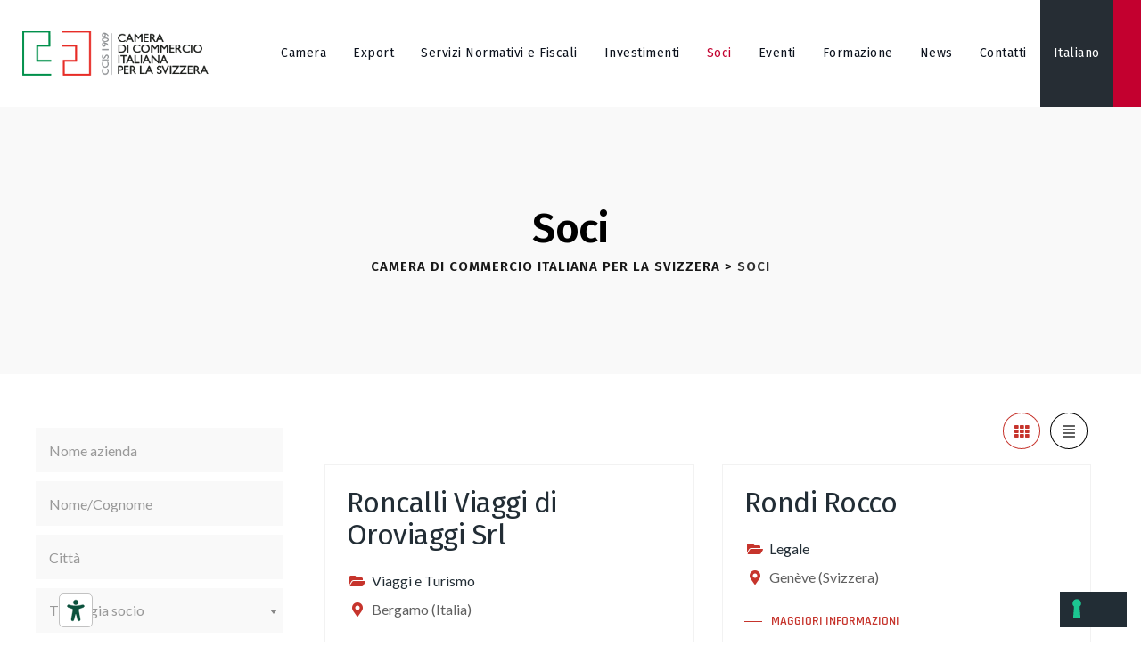

--- FILE ---
content_type: text/html; charset=UTF-8
request_url: https://ccis.ch/soci/page/63/
body_size: 17046
content:
<!DOCTYPE html>
<html lang="it-IT" prefix="og: https://ogp.me/ns#" class="no-js no-svg">
<head>
<meta charset="UTF-8">
<meta name="viewport" content="width=device-width, initial-scale=1">
<link rel="profile" href="https://gmpg.org/xfn/11">
			<script class="_iub_cs_skip">
				var _iub = _iub || {};
				_iub.csConfiguration = _iub.csConfiguration || {};
				_iub.csConfiguration.siteId = "3024345";
				_iub.csConfiguration.cookiePolicyId = "13552586";
			</script>
			<script class="_iub_cs_skip" src="https://cs.iubenda.com/sync/3024345.js"></script>
			
<!-- Google Tag Manager for WordPress by gtm4wp.com -->
<script data-cfasync="false" data-pagespeed-no-defer>
	var gtm4wp_datalayer_name = "dataLayer";
	var dataLayer = dataLayer || [];
</script>
<!-- End Google Tag Manager for WordPress by gtm4wp.com -->
<!-- Ottimizzazione per i motori di ricerca di Rank Math - https://rankmath.com/ -->
<title>Soci - Camera di Commercio Italiana per la Svizzera</title>
<meta name="robots" content="follow, index, max-snippet:-1, max-video-preview:-1, max-image-preview:large"/>
<link rel="canonical" href="https://ccis.ch/soci/" />
<meta property="og:locale" content="it_IT" />
<meta property="og:type" content="article" />
<meta property="og:title" content="Soci - Camera di Commercio Italiana per la Svizzera" />
<meta property="og:url" content="https://ccis.ch/soci/" />
<meta property="og:site_name" content="Camera di Commercio Italiana per la Svizzera" />
<meta property="article:author" content="https://www.facebook.com/ccis.ch/" />
<meta property="og:updated_time" content="2022-09-08T10:00:53+02:00" />
<meta property="article:published_time" content="2021-12-02T11:10:35+01:00" />
<meta property="article:modified_time" content="2022-09-08T10:00:53+02:00" />
<meta name="twitter:card" content="summary_large_image" />
<meta name="twitter:title" content="Soci - Camera di Commercio Italiana per la Svizzera" />
<meta name="twitter:creator" content="@CCISvizzera" />
<meta name="twitter:label1" content="Tempo di lettura" />
<meta name="twitter:data1" content="Meno di un minuto" />
<script type="application/ld+json" class="rank-math-schema">{"@context":"https://schema.org","@graph":[{"@type":["Corporation","Organization"],"@id":"https://ccis.ch/#organization","name":"Camera di Commercio Italiana per la Svizzera","url":"https://ccis.ch"},{"@type":"WebSite","@id":"https://ccis.ch/#website","url":"https://ccis.ch","name":"Camera di Commercio Italiana per la Svizzera","publisher":{"@id":"https://ccis.ch/#organization"},"inLanguage":"it-IT"},{"@type":"BreadcrumbList","@id":"https://ccis.ch/soci/#breadcrumb","itemListElement":[{"@type":"ListItem","position":"1","item":{"@id":"https://ccis.ch","name":"Home"}},{"@type":"ListItem","position":"2","item":{"@id":"https://ccis.ch/soci/","name":"Soci"}}]},{"@type":"WebPage","@id":"https://ccis.ch/soci/#webpage","url":"https://ccis.ch/soci/","name":"Soci - Camera di Commercio Italiana per la Svizzera","datePublished":"2021-12-02T11:10:35+01:00","dateModified":"2022-09-08T10:00:53+02:00","isPartOf":{"@id":"https://ccis.ch/#website"},"inLanguage":"it-IT","breadcrumb":{"@id":"https://ccis.ch/soci/#breadcrumb"}},{"@type":"Person","@id":"https://ccis.ch/soci/#author","name":"Marco De Stefano","image":{"@type":"ImageObject","@id":"https://secure.gravatar.com/avatar/b71410610dea64811810e83e7d0a28f4864a225c31d0f9c055d6978146bbc7f7?s=96&amp;d=mm&amp;r=g","url":"https://secure.gravatar.com/avatar/b71410610dea64811810e83e7d0a28f4864a225c31d0f9c055d6978146bbc7f7?s=96&amp;d=mm&amp;r=g","caption":"Marco De Stefano","inLanguage":"it-IT"},"sameAs":["https://www.ccis.ch","https://www.facebook.com/ccis.ch/","https://twitter.com/https://twitter.com/CCISvizzera"],"worksFor":{"@id":"https://ccis.ch/#organization"}},{"@type":"Article","headline":"Soci - Camera di Commercio Italiana per la Svizzera","datePublished":"2021-12-02T11:10:35+01:00","dateModified":"2022-09-08T10:00:53+02:00","author":{"@id":"https://ccis.ch/soci/#author","name":"Marco De Stefano"},"publisher":{"@id":"https://ccis.ch/#organization"},"name":"Soci - Camera di Commercio Italiana per la Svizzera","@id":"https://ccis.ch/soci/#richSnippet","isPartOf":{"@id":"https://ccis.ch/soci/#webpage"},"inLanguage":"it-IT","mainEntityOfPage":{"@id":"https://ccis.ch/soci/#webpage"}}]}</script>
<!-- /Rank Math WordPress SEO plugin -->

<link rel="alternate" type="application/rss+xml" title="Camera di Commercio Italiana per la Svizzera &raquo; Feed" href="https://ccis.ch/feed/" />
<link rel="alternate" type="application/rss+xml" title="Camera di Commercio Italiana per la Svizzera &raquo; Feed dei commenti" href="https://ccis.ch/comments/feed/" />
<link rel="alternate" title="oEmbed (JSON)" type="application/json+oembed" href="https://ccis.ch/wp-json/oembed/1.0/embed?url=https%3A%2F%2Fccis.ch%2Fsoci%2F" />
<link rel="alternate" title="oEmbed (XML)" type="text/xml+oembed" href="https://ccis.ch/wp-json/oembed/1.0/embed?url=https%3A%2F%2Fccis.ch%2Fsoci%2F&#038;format=xml" />
<style id='wp-img-auto-sizes-contain-inline-css'>
img:is([sizes=auto i],[sizes^="auto," i]){contain-intrinsic-size:3000px 1500px}
/*# sourceURL=wp-img-auto-sizes-contain-inline-css */
</style>
<link rel='stylesheet' id='stec-widget-events-list-css' href='https://ccis.ch/wp-content/plugins/stachethemes_event_calendar/assets/css/front/style.widget-events.min.css?ver=3.3.2' media='all' />
<link rel="preload" href="https://ccis.ch/wp-content/plugins/stachethemes_event_calendar/assets/css/fonts/css/all.min.css?ver=3.3.2" as="style" onload="this.rel='stylesheet';" media="all">
<style id='wp-emoji-styles-inline-css'>

	img.wp-smiley, img.emoji {
		display: inline !important;
		border: none !important;
		box-shadow: none !important;
		height: 1em !important;
		width: 1em !important;
		margin: 0 0.07em !important;
		vertical-align: -0.1em !important;
		background: none !important;
		padding: 0 !important;
	}
/*# sourceURL=wp-emoji-styles-inline-css */
</style>
<link rel='stylesheet' id='soci-css' href='https://ccis.ch/wp-content/plugins/ccis/assets/soci.css?ver=0.1.15' media='all' />
<link rel='stylesheet' id='select2-css' href='https://ccis.ch/wp-content/plugins/ccis/includes/select2/select2.min.css?ver=0.1.15' media='all' />
<link rel='stylesheet' id='wpa-css-css' href='https://ccis.ch/wp-content/plugins/honeypot/includes/css/wpa.css?ver=2.3.04' media='all' />
<link rel='stylesheet' id='contact-form-7-css' href='https://ccis.ch/wp-content/plugins/contact-form-7/includes/css/styles.css?ver=6.1.4' media='all' />
<link rel='stylesheet' id='wpcf7-redirect-script-frontend-css' href='https://ccis.ch/wp-content/plugins/wpcf7-redirect/build/assets/frontend-script.css?ver=2c532d7e2be36f6af233' media='all' />
<link rel='stylesheet' id='wpml-legacy-dropdown-0-css' href='https://ccis.ch/wp-content/plugins/sitepress-multilingual-cms/templates/language-switchers/legacy-dropdown/style.min.css?ver=1' media='all' />
<link rel='stylesheet' id='wpml-menu-item-0-css' href='https://ccis.ch/wp-content/plugins/sitepress-multilingual-cms/templates/language-switchers/menu-item/style.min.css?ver=1' media='all' />
<link rel='stylesheet' id='lyfpro-style-css' href='https://ccis.ch/wp-content/themes/lyfpro/style.css?ver=1cf9fa8b68f2b94226a5ea740cacea23' media='all' />
<link rel='stylesheet' id='lyfpro-child-style-css' href='https://ccis.ch/wp-content/themes/lyfpro-child/style.css?ver=1.0' media='all' />
<link rel='stylesheet' id='fa-all-css' href='https://ccis.ch/wp-content/uploads/fonts/fontawesome/css/all.min.css?ver=1cf9fa8b68f2b94226a5ea740cacea23' media='all' />
<link rel='stylesheet' id='dsvy-all-gfonts-css' href='https://fonts.googleapis.com/css?family=Lato%3A100%2C100italic%2C300%2C300italic%2C700%2C700italic%2C900%2C900italic%2Citalic%2Cregular%2Cregular%7CFira+Sans%3Aregular%2C600%2C700%7CRajdhani%3A800%2C700%7CYantramanav%3A500&#038;ver=1cf9fa8b68f2b94226a5ea740cacea23' media='all' />
<link rel='stylesheet' id='gravity-forms-power-automate-css' href='https://ccis.ch/wp-content/plugins/gravity-forms-power-automate/public/css/gravity-forms-power-automate-public.css?ver=2.0.1' media='all' />
<link rel='stylesheet' id='bootstrap-css' href='https://ccis.ch/wp-content/themes/lyfpro/libraries/bootstrap/css/bootstrap.min.css?ver=1cf9fa8b68f2b94226a5ea740cacea23' media='all' />
<link rel='stylesheet' id='owl-carousel-css' href='https://ccis.ch/wp-content/themes/lyfpro/libraries/owl-carousel/assets/owl.carousel.min.css?ver=1cf9fa8b68f2b94226a5ea740cacea23' media='all' />
<link rel='stylesheet' id='owl-carousel-theme-css' href='https://ccis.ch/wp-content/themes/lyfpro/libraries/owl-carousel/assets/owl.theme.default.min.css?ver=1cf9fa8b68f2b94226a5ea740cacea23' media='all' />
<link rel='stylesheet' id='dsvy-all-style-css' href='https://ccis.ch/wp-content/themes/lyfpro/css/all.min.css?ver=1cf9fa8b68f2b94226a5ea740cacea23' media='all' />
<link rel='stylesheet' id='magnific-popup-css' href='https://ccis.ch/wp-content/themes/lyfpro/libraries/magnific-popup/magnific-popup.css?ver=1cf9fa8b68f2b94226a5ea740cacea23' media='all' />
<link rel='stylesheet' id='dsvy-base-icons-css' href='https://ccis.ch/wp-content/themes/lyfpro/libraries/designervily-base-icons/css/designervily-base-icons.css?ver=1cf9fa8b68f2b94226a5ea740cacea23' media='all' />
<link rel='stylesheet' id='balloon-css' href='https://ccis.ch/wp-content/themes/lyfpro/libraries/balloon/balloon.min.css?ver=1cf9fa8b68f2b94226a5ea740cacea23' media='all' />
<link rel='stylesheet' id='dsvy-dynamic-style-css' href='https://ccis.ch/wp-content/dsvy-lyfpro-css/theme-style.min.css?ver=910848' media='all' />
<link rel='stylesheet' id='dsvy-responsive-style-css' href='https://ccis.ch/wp-content/themes/lyfpro/css/responsive.min.css?ver=1cf9fa8b68f2b94226a5ea740cacea23' media='all' />
<link rel='stylesheet' id='elementor-frontend-css' href='https://ccis.ch/wp-content/plugins/elementor/assets/css/frontend.min.css?ver=3.34.2' media='all' />
<link rel='stylesheet' id='elementor-post-162-css' href='https://ccis.ch/wp-content/uploads/elementor/css/post-162.css?ver=1769976722' media='all' />
<link rel='stylesheet' id='eael-general-css' href='https://ccis.ch/wp-content/plugins/essential-addons-for-elementor-lite/assets/front-end/css/view/general.min.css?ver=6.5.8' media='all' />

<script  type="text/javascript" class=" _iub_cs_skip" id="iubenda-head-inline-scripts-0">
var _iub = _iub || [];
_iub.csConfiguration = {"askConsentAtCookiePolicyUpdate":true,"countryDetection":true,"enableFadp":true,"floatingPreferencesButtonDisplay":"bottom-right","perPurposeConsent":true,"siteId":3024345,"whitelabel":false,"cookiePolicyId":13552586,"lang":"it", "banner":{ "acceptButtonDisplay":true,"closeButtonDisplay":false,"customizeButtonDisplay":true,"explicitWithdrawal":true,"listPurposes":true,"position":"float-bottom-center","rejectButtonDisplay":true,"showPurposesToggles":true }};

//# sourceURL=iubenda-head-inline-scripts-0
</script>
<script  type="text/javascript" src="//cdn.iubenda.com/cs/iubenda_cs.js" charset="UTF-8" async class=" _iub_cs_skip" src="//cdn.iubenda.com/cs/iubenda_cs.js?ver=3.12.5" id="iubenda-head-scripts-1-js"></script>
<script id="wpml-cookie-js-extra">
var wpml_cookies = {"wp-wpml_current_language":{"value":"it","expires":1,"path":"/"}};
var wpml_cookies = {"wp-wpml_current_language":{"value":"it","expires":1,"path":"/"}};
//# sourceURL=wpml-cookie-js-extra
</script>
<script src="https://ccis.ch/wp-content/plugins/sitepress-multilingual-cms/res/js/cookies/language-cookie.js?ver=486900" id="wpml-cookie-js" defer data-wp-strategy="defer"></script>
<script src="https://ccis.ch/wp-includes/js/jquery/jquery.min.js?ver=3.7.1" id="jquery-core-js"></script>
<script src="https://ccis.ch/wp-includes/js/jquery/jquery-migrate.min.js?ver=3.4.1" id="jquery-migrate-js"></script>
<script src="https://ccis.ch/wp-content/plugins/sitepress-multilingual-cms/templates/language-switchers/legacy-dropdown/script.min.js?ver=1" id="wpml-legacy-dropdown-0-js"></script>
<script src="https://ccis.ch/wp-content/plugins/gravity-forms-power-automate/public/js/gravity-forms-power-automate-public.js?ver=2.0.1" id="gravity-forms-power-automate-js"></script>
<script src="https://ccis.ch/wp-content/themes/lyfpro/libraries/waypoints/jquery.waypoints.min.js?ver=1cf9fa8b68f2b94226a5ea740cacea23" id="waypoints-js"></script>
<script src="https://ccis.ch/wp-content/themes/lyfpro/libraries/jquery-circle-progress/circle-progress.min.js?ver=1cf9fa8b68f2b94226a5ea740cacea23" id="jquery-circle-progress-js"></script>
<script src="https://ccis.ch/wp-content/themes/lyfpro/libraries/numinate/numinate.min.js?ver=1cf9fa8b68f2b94226a5ea740cacea23" id="numinate-js"></script>
<script src="https://ccis.ch/wp-content/themes/lyfpro/libraries/owl-carousel/owl.carousel.min.js?ver=1cf9fa8b68f2b94226a5ea740cacea23" id="owl-carousel-js"></script>
<script src="https://ccis.ch/wp-content/themes/lyfpro/libraries/magnific-popup/jquery.magnific-popup.min.js?ver=1cf9fa8b68f2b94226a5ea740cacea23" id="magnific-popup-js"></script>
<script src="https://ccis.ch/wp-content/themes/lyfpro/libraries/sticky-toolkit/jquery.sticky-kit.min.js?ver=1cf9fa8b68f2b94226a5ea740cacea23" id="jquery-sticky-js"></script>
<script id="dsvy-core-script-js-extra">
var dsvy_js_variables = {"responsive":"1200"};
//# sourceURL=dsvy-core-script-js-extra
</script>
<script src="https://ccis.ch/wp-content/themes/lyfpro/js/core.min.js?ver=1cf9fa8b68f2b94226a5ea740cacea23" id="dsvy-core-script-js"></script>
<script src="https://ccis.ch/wp-content/themes/lyfpro/js/elementor.min.js?ver=1cf9fa8b68f2b94226a5ea740cacea23" id="dsvy-elementor-script-js"></script>
<script src="https://ccis.ch/wp-content/themes/lyfpro/libraries/isotope/isotope.pkgd.min.js?ver=1cf9fa8b68f2b94226a5ea740cacea23" id="isotope-js"></script>
<link rel="EditURI" type="application/rsd+xml" title="RSD" href="https://ccis.ch/xmlrpc.php?rsd" />

<link rel='shortlink' href='https://ccis.ch/?p=3589' />
<meta name="generator" content="WPML ver:4.8.6 stt:4,3,27;" />
        <script>
            if (typeof ajaxurl === 'undefined') {
                var ajaxurl = 'https://ccis.ch/wp-admin/admin-ajax.php';
            }
            if (typeof resturl === 'undefined') {
                var resturl = 'https://ccis.ch/wp-json/';
            }
        </script>
        
<!-- Google Tag Manager for WordPress by gtm4wp.com -->
<!-- GTM Container placement set to automatic -->
<script data-cfasync="false" data-pagespeed-no-defer>
	var dataLayer_content = {"pagePostType":"page","pagePostType2":"single-page","pagePostAuthor":"Marco De Stefano"};
	dataLayer.push( dataLayer_content );
</script>
<script data-cfasync="false" data-pagespeed-no-defer>
(function(w,d,s,l,i){w[l]=w[l]||[];w[l].push({'gtm.start':
new Date().getTime(),event:'gtm.js'});var f=d.getElementsByTagName(s)[0],
j=d.createElement(s),dl=l!='dataLayer'?'&l='+l:'';j.async=true;j.src=
'//www.googletagmanager.com/gtm.js?id='+i+dl;f.parentNode.insertBefore(j,f);
})(window,document,'script','dataLayer','GTM-KDQRXGD');
</script>
<!-- End Google Tag Manager for WordPress by gtm4wp.com --><script src="https://embeds.iubenda.com/widgets/adb4ffcd-6db6-11ee-8bfc-5ad8d8c564c0.js"></script>
<meta name="generator" content="Elementor 3.34.2; features: additional_custom_breakpoints; settings: css_print_method-external, google_font-enabled, font_display-auto">
			<style>
				.e-con.e-parent:nth-of-type(n+4):not(.e-lazyloaded):not(.e-no-lazyload),
				.e-con.e-parent:nth-of-type(n+4):not(.e-lazyloaded):not(.e-no-lazyload) * {
					background-image: none !important;
				}
				@media screen and (max-height: 1024px) {
					.e-con.e-parent:nth-of-type(n+3):not(.e-lazyloaded):not(.e-no-lazyload),
					.e-con.e-parent:nth-of-type(n+3):not(.e-lazyloaded):not(.e-no-lazyload) * {
						background-image: none !important;
					}
				}
				@media screen and (max-height: 640px) {
					.e-con.e-parent:nth-of-type(n+2):not(.e-lazyloaded):not(.e-no-lazyload),
					.e-con.e-parent:nth-of-type(n+2):not(.e-lazyloaded):not(.e-no-lazyload) * {
						background-image: none !important;
					}
				}
			</style>
			<meta name="generator" content="Powered by Slider Revolution 6.7.38 - responsive, Mobile-Friendly Slider Plugin for WordPress with comfortable drag and drop interface." />
<link rel="icon" href="https://ccis.ch/wp-content/uploads/2023/03/cropped-favicon-32x32.png" sizes="32x32" />
<link rel="icon" href="https://ccis.ch/wp-content/uploads/2023/03/cropped-favicon-192x192.png" sizes="192x192" />
<link rel="apple-touch-icon" href="https://ccis.ch/wp-content/uploads/2023/03/cropped-favicon-180x180.png" />
<meta name="msapplication-TileImage" content="https://ccis.ch/wp-content/uploads/2023/03/cropped-favicon-270x270.png" />
<script>function setREVStartSize(e){
			//window.requestAnimationFrame(function() {
				window.RSIW = window.RSIW===undefined ? window.innerWidth : window.RSIW;
				window.RSIH = window.RSIH===undefined ? window.innerHeight : window.RSIH;
				try {
					var pw = document.getElementById(e.c).parentNode.offsetWidth,
						newh;
					pw = pw===0 || isNaN(pw) || (e.l=="fullwidth" || e.layout=="fullwidth") ? window.RSIW : pw;
					e.tabw = e.tabw===undefined ? 0 : parseInt(e.tabw);
					e.thumbw = e.thumbw===undefined ? 0 : parseInt(e.thumbw);
					e.tabh = e.tabh===undefined ? 0 : parseInt(e.tabh);
					e.thumbh = e.thumbh===undefined ? 0 : parseInt(e.thumbh);
					e.tabhide = e.tabhide===undefined ? 0 : parseInt(e.tabhide);
					e.thumbhide = e.thumbhide===undefined ? 0 : parseInt(e.thumbhide);
					e.mh = e.mh===undefined || e.mh=="" || e.mh==="auto" ? 0 : parseInt(e.mh,0);
					if(e.layout==="fullscreen" || e.l==="fullscreen")
						newh = Math.max(e.mh,window.RSIH);
					else{
						e.gw = Array.isArray(e.gw) ? e.gw : [e.gw];
						for (var i in e.rl) if (e.gw[i]===undefined || e.gw[i]===0) e.gw[i] = e.gw[i-1];
						e.gh = e.el===undefined || e.el==="" || (Array.isArray(e.el) && e.el.length==0)? e.gh : e.el;
						e.gh = Array.isArray(e.gh) ? e.gh : [e.gh];
						for (var i in e.rl) if (e.gh[i]===undefined || e.gh[i]===0) e.gh[i] = e.gh[i-1];
											
						var nl = new Array(e.rl.length),
							ix = 0,
							sl;
						e.tabw = e.tabhide>=pw ? 0 : e.tabw;
						e.thumbw = e.thumbhide>=pw ? 0 : e.thumbw;
						e.tabh = e.tabhide>=pw ? 0 : e.tabh;
						e.thumbh = e.thumbhide>=pw ? 0 : e.thumbh;
						for (var i in e.rl) nl[i] = e.rl[i]<window.RSIW ? 0 : e.rl[i];
						sl = nl[0];
						for (var i in nl) if (sl>nl[i] && nl[i]>0) { sl = nl[i]; ix=i;}
						var m = pw>(e.gw[ix]+e.tabw+e.thumbw) ? 1 : (pw-(e.tabw+e.thumbw)) / (e.gw[ix]);
						newh =  (e.gh[ix] * m) + (e.tabh + e.thumbh);
					}
					var el = document.getElementById(e.c);
					if (el!==null && el) el.style.height = newh+"px";
					el = document.getElementById(e.c+"_wrapper");
					if (el!==null && el) {
						el.style.height = newh+"px";
						el.style.display = "block";
					}
				} catch(e){
					console.log("Failure at Presize of Slider:" + e)
				}
			//});
		  };</script>
</head>
<body class="paged wp-singular page-template page-template-page-soci page-template-page-soci-php page page-id-3589 page-parent paged-63 page-paged-63 wp-theme-lyfpro wp-child-theme-lyfpro-child dsvy-sidebar-no elementor-default elementor-kit-162 elementor-page elementor-page-3589">

<!-- GTM Container placement set to automatic -->
<!-- Google Tag Manager (noscript) -->
				<noscript><iframe src="https://www.googletagmanager.com/ns.html?id=GTM-KDQRXGD" height="0" width="0" style="display:none;visibility:hidden" aria-hidden="true"></iframe></noscript>
<!-- End Google Tag Manager (noscript) --><div id="page" class="site dsvy-parent-header-style-4">
	<a class="skip-link screen-reader-text" href="#content">Skip to content</a>
	<header id="masthead" class="site-header dsvy-header-style-4">
		<div class="dsvy-header-height-wrapper " style="min-height:120px;">
	<div class="dsvy-sticky-logo-yes dsvy-responsive-logo-no dsvy-responsive-header-bgcolor-white dsvy-header-wrapper dsvy-bg-color-transparent dsvy-header-sticky-yes dsvy-sticky-type- dsvy-sticky-bg-color-white">
		<div class="container">
			<div class="d-flex justify-content-between align-items-center">
				<div class="dsvy-logo-menuarea">
					<div class="site-branding dsvy-logo-area">
						<div class="wrap">
							<div class="site-title"><a href="https://ccis.ch/" rel="home"><img class="dsvy-main-logo" src="https://ccis.ch/wp-content/uploads/2021/06/logo-ccis.png" alt="Camera di Commercio Italiana per la Svizzera" title="Camera di Commercio Italiana per la Svizzera" /><img class="dsvy-sticky-logo" src="https://ccis.ch/wp-content/uploads/2021/06/logo-ccis.png" alt="Camera di Commercio Italiana per la Svizzera" title="Camera di Commercio Italiana per la Svizzera" /></a></div><!-- Logo area -->
						</div><!-- .wrap -->
					</div><!-- .site-branding -->
					<!-- Top Navigation Menu -->
					<div class="navigation-top">
						<div class="dsvy-mobile-search">
													</div>
						<button id="menu-toggle" class="nav-menu-toggle">
							<i class="dsvy-base-icon-menu-1"></i>
						</button>
						<div class="wrap">
							<nav id="site-navigation" class="main-navigation dsvy-navbar  dsvy-main-active-color-globalcolor" aria-label="Top Menu">
								<div class="menu-main-menu-it-container"> <ul id="dsvy-top-menu" class="menu"> <li id="menu-item-12083" class="menu-item menu-item-type-custom menu-item-object-custom menu-item-has-children menu-item-12083"> <a>Camera</a>
<ul class="sub-menu">
	<li id="menu-item-13201" class="menu-item menu-item-type-post_type menu-item-object-page menu-item-13201"> <a href="https://ccis.ch/camera-di-commercio-italiana-per-la-svizzera-chi-siamo/">Chi siamo</a> </li>
	<li id="menu-item-13047" class="menu-item menu-item-type-post_type menu-item-object-page menu-item-13047"> <a href="https://ccis.ch/team-camera-di-commercio-italiana-per-la-svizzera/">Team</a> </li>
	<li id="menu-item-13298" class="menu-item menu-item-type-post_type menu-item-object-page menu-item-13298"> <a href="https://ccis.ch/consiglio-camerale/">Consiglio Camerale</a> </li>
	<li id="menu-item-13458" class="menu-item menu-item-type-custom menu-item-object-custom menu-item-13458"> <a target="_blank" href="https://ccis.ch/wp-content/uploads/2022/10/statuto_ITA.pdf">Statuto</a> </li>
	<li id="menu-item-36014" class="menu-item menu-item-type-post_type menu-item-object-page menu-item-36014"> <a href="https://ccis.ch/la-rivista/">La Rivista</a> </li>
	<li id="menu-item-40853" class="menu-item menu-item-type-custom menu-item-object-custom menu-item-40853"> <a target="_blank" href="https://inumeriuno.ch/">I Numeri UNO</a> </li>
	<li id="menu-item-13454" class="menu-item menu-item-type-post_type menu-item-object-page menu-item-13454"> <a href="https://ccis.ch/chapter-camerali/">Chapter Camerali</a> </li>
	<li id="menu-item-13346" class="menu-item menu-item-type-post_type menu-item-object-page menu-item-13346"> <a href="https://ccis.ch/gruppi-camerali/">Gruppi Camerali</a> </li>
	<li id="menu-item-44048" class="menu-item menu-item-type-post_type menu-item-object-page menu-item-44048"> <a href="https://ccis.ch/casual-talk/">Casual Talk</a> </li>
</ul>
</li>
<li id="menu-item-12084" class="menu-item menu-item-type-custom menu-item-object-custom menu-item-has-children menu-item-12084"> <a>Export</a>
<ul class="sub-menu">
	<li id="menu-item-14037" class="menu-item menu-item-type-post_type menu-item-object-page menu-item-14037"> <a href="https://ccis.ch/agroalimentare-italiano-in-svizzera/">Agroalimentare</a> </li>
	<li id="menu-item-15624" class="menu-item menu-item-type-post_type menu-item-object-page menu-item-15624"> <a href="https://ccis.ch/turismo-italiano-in-svizzera/">Turismo</a> </li>
	<li id="menu-item-12881" class="menu-item menu-item-type-post_type menu-item-object-page menu-item-12881"> <a href="https://ccis.ch/ricerca-partner-commerciale-in-svizzera-per-il-comparto-elettromeccanica/">Meccanica</a> </li>
	<li id="menu-item-14921" class="menu-item menu-item-type-post_type menu-item-object-page menu-item-14921"> <a href="https://ccis.ch/e-commerce-in-svizzera/">E-Commerce in Svizzera</a> </li>
</ul>
</li>
<li id="menu-item-11373" class="menu-item menu-item-type-post_type menu-item-object-page menu-item-11373"> <a href="https://ccis.ch/servizi-normativi-e-fiscali/">Servizi Normativi e Fiscali</a> </li>
<li id="menu-item-12030" class="menu-item menu-item-type-post_type menu-item-object-page menu-item-12030"> <a href="https://ccis.ch/investimenti-svizzeri-in-italia/">Investimenti</a> </li>
<li id="menu-item-10772" class="menu-item menu-item-type-custom menu-item-object-custom current-menu-ancestor current-menu-parent menu-item-has-children menu-item-10772"> <a>Soci</a>
<ul class="sub-menu">
	<li id="menu-item-10588" class="menu-item menu-item-type-post_type menu-item-object-page menu-item-10588"> <a href="https://ccis.ch/membership/">Membership</a> </li>
	<li id="menu-item-10590" class="menu-item menu-item-type-post_type menu-item-object-page current-menu-item page_item page-item-3589 current_page_item menu-item-10590"> <a href="https://ccis.ch/soci/" aria-current="page">I nostri Soci</a> </li>
	<li id="menu-item-130" class="menu-item menu-item-type-post_type menu-item-object-page menu-item-130"> <a href="https://ccis.ch/vantaggi-soci/">Vantaggi dei Soci</a> </li>
	<li id="menu-item-10591" class="menu-unlogged menu-item menu-item-type-post_type menu-item-object-page menu-item-10591"> <a href="https://ccis.ch/registrazione/">Diventa Socio</a> </li>
	<li id="menu-item-41572" class="menu-item menu-item-type-post_type menu-item-object-page menu-item-41572"> <a href="https://ccis.ch/coaching-project/">Coaching Project</a> </li>
	<li id="menu-item-14534" class="menu-item menu-item-type-post_type menu-item-object-page menu-item-14534"> <a href="https://ccis.ch/officina-del-mentoring/">Officina del Mentoring</a> </li>
	<li id="menu-item-10589" class="menu-item menu-item-type-custom menu-item-object-custom menu-item-10589"> <a href="https://ccis.ch/interviste-soci/">Interviste ai Soci</a> </li>
	<li id="menu-item-11425" class="menu-item menu-item-type-custom menu-item-object-custom menu-item-11425"> <a href="https://ccis.ch/offerte-soci/">Offerte dai Soci</a> </li>
	<li id="menu-item-21995" class="menu-item menu-item-type-custom menu-item-object-custom menu-item-21995"> <a href="https://ccis.ch/notizie-soci/">Notizie dai Soci</a> </li>
	<li id="menu-item-12147" class="menu-unlogged menu-item menu-item-type-custom menu-item-object-custom menu-item-12147"> <a target="_blank" href="https://ccis.ch/wp-login.php">Area riservata ai Soci</a> </li>
	<li id="menu-item-16869" class="menu-logged menu-item menu-item-type-post_type menu-item-object-page menu-item-16869"> <a target="_blank" href="https://ccis.ch/profilo/">Profilo</a> </li>
</ul>
</li>
<li id="menu-item-11612" class="menu-item menu-item-type-post_type menu-item-object-page menu-item-has-children menu-item-11612"> <a href="https://ccis.ch/elenco-eventi/">Eventi</a>
<ul class="sub-menu">
	<li id="menu-item-39483" class="menu-item menu-item-type-custom menu-item-object-custom menu-item-39483"> <a target="_blank" href="https://goitaly.ch/calabriastraordinaria/">Calabria Straordinaria</a> </li>
</ul>
</li>
<li id="menu-item-40079" class="menu-item menu-item-type-custom menu-item-object-custom menu-item-has-children menu-item-40079"> <a href="#">Formazione</a>
<ul class="sub-menu">
	<li id="menu-item-40078" class="menu-item menu-item-type-post_type menu-item-object-page menu-item-40078"> <a href="https://ccis.ch/corso-di-sommelier-in-svizzera-in-lingua-italiana/">corso di sommelier in lingua italiana</a> </li>
</ul>
</li>
<li id="menu-item-17002" class="menu-item menu-item-type-post_type menu-item-object-page menu-item-17002"> <a href="https://ccis.ch/news/">News</a> </li>
<li id="menu-item-116" class="menu-item menu-item-type-post_type menu-item-object-page menu-item-116"> <a href="https://ccis.ch/contatti-camera-di-commercio-italiana-per-la-svizzera/">Contatti</a> </li>
<li id="menu-item-wpml-ls-22-it" class="menu-item wpml-ls-slot-22 wpml-ls-item wpml-ls-item-it wpml-ls-current-language wpml-ls-menu-item wpml-ls-first-item menu-item-type-wpml_ls_menu_item menu-item-object-wpml_ls_menu_item menu-item-has-children menu-item-wpml-ls-22-it"> <a href="https://ccis.ch/soci/" role="menuitem"> <span class="wpml-ls-native" lang="it">Italiano</span> </a>
<ul class="sub-menu">
	<li id="menu-item-wpml-ls-22-de" class="menu-item wpml-ls-slot-22 wpml-ls-item wpml-ls-item-de wpml-ls-menu-item menu-item-type-wpml_ls_menu_item menu-item-object-wpml_ls_menu_item menu-item-wpml-ls-22-de"> <a href="https://ccis.ch/de/mitgliederliste/" title="Passa a Deutsch" aria-label="Passa a Deutsch" role="menuitem"> <span class="wpml-ls-native" lang="de">Deutsch</span> </a> </li>
	<li id="menu-item-wpml-ls-22-fr" class="menu-item wpml-ls-slot-22 wpml-ls-item wpml-ls-item-fr wpml-ls-menu-item wpml-ls-last-item menu-item-type-wpml_ls_menu_item menu-item-object-wpml_ls_menu_item menu-item-wpml-ls-22-fr"> <a href="https://ccis.ch/fr/liste-des-adherents/" title="Passa a Français" aria-label="Passa a Français" role="menuitem"> <span class="wpml-ls-native" lang="fr">Français</span> </a> </li>
</ul>
</li>
</ul> </div>							</nav><!-- #site-navigation -->
						</div><!-- .wrap -->
					</div><!-- .navigation-top -->
				</div>
			</div><!-- .justify-content-between -->
		</div><!-- .container -->
	</div><!-- .dsvy-header-wrapper -->

	<ul class="dsvy-social-links"><li class="dsvy-social-li dsvy-social-facebook"><a href="https://www.facebook.com/ccis.ch/" title="Facebook" target="_blank"><span><i class="dsvy-base-icon-facebook-squared"></i></span></a></li><li class="dsvy-social-li dsvy-social-twitter"><a href="https://twitter.com/CCISvizzera" title="Twitter" target="_blank"><span><i class="dsvy-base-icon-twitter-x"></i></span></a></li><li class="dsvy-social-li dsvy-social-linkedin"><a href="https://www.linkedin.com/company/camera-di-commercio-italiana-per-la-svizzera" title="LinkedIn" target="_blank"><span><i class="dsvy-base-icon-linkedin-squared"></i></span></a></li><li class="dsvy-social-li dsvy-social-youtube"><a href="https://www.youtube.com/channel/UC3vyFyP33htTbOKzWbc20MQ" title="Youtube" target="_blank"><span><i class="dsvy-base-icon-youtube-play"></i></span></a></li><li class="dsvy-social-li dsvy-social-instagram"><a href="https://www.instagram.com/cameracommercioitch/" title="Instagram" target="_blank"><span><i class="dsvy-base-icon-instagram"></i></span></a></li></ul>	

</div><!-- .dsvy-header-height-wrapper -->
					<div class="dsvy-title-bar-wrapper  dsvy-bg-color-light dsvy-titlebar-style-center">
		<div class="container">
			<div class="dsvy-title-bar-content">
				<div class="dsvy-title-bar-content-inner">
					<div class="dsvy-tbar"><div class="dsvy-tbar-inner container"><h1 class="dsvy-tbar-title"> Soci</h1></div></div>					<div class="dsvy-breadcrumb"><div class="dsvy-breadcrumb-inner"><span><a title="Vai a Camera di Commercio Italiana per la Svizzera." href="https://ccis.ch" class="home"><span>Camera di Commercio Italiana per la Svizzera</span></a></span> &gt; <span><span class="post post-page current-item">Soci</span></span></div></div>				</div>
			</div><!-- .dsvy-title-bar-content -->
		</div><!-- .container -->
	</div><!-- .dsvy-title-bar-wrapper -->
	</header><!-- #masthead -->
	<div class="site-content-contain ">
		<div class="site-content-wrap">
			<div id="content" class="site-content container">
				
								<div class="dsvy-header-search-form-wrapper">
					<div class="dsvy-search-close"><i class="dsvy-base-icon-cancel"></i></div>
										<form role="search" method="get" class="search-form" action="https://ccis.ch/">
						<label for="search-form-69805dae15d91">
							<span class="screen-reader-text">Search for:</span>
						</label>
						<input type="search" id="search-form-69805dae15d91" class="search-field" placeholder="Write Search Keyword &amp; Press Enter" value="" name="s" />
						<button type="submit" class="search-submit">Search</button>
					</form>
				</div>
<div class="row multi-columns-row">
	<div id="secondary" class="col-md-12 col-lg-3">
		

<div class="search-soci">
<form id="search-soci" action="/soci" method="get">
    <input type="text" name="cmp"  placeholder="Nome azienda" />
    <input type="text" name="nm"  placeholder="Nome/Cognome" />
    <input type="text" name="ct"  placeholder="Città" />
            <select name="ts" id="ts">
            <option></option>
                              <option value="IMP"  >Impresa</option>
                              <option value="IND"  >Individuale</option>
                    </select>
                <select name="nazione" id="nazione">
            <option></option>
                              <option value="Albania"  >Albania</option>
                              <option value="AT"  >Austria</option>
                              <option value="FRA"  >Francia</option>
                              <option value="TED"  >Germania</option>
                              <option value="ITA"  >Italia</option>
                              <option value="LICH"  >Liechtenstein</option>
                              <option value="malta"  >Malta</option>
                              <option value="SanMarino"  >San Marino</option>
                              <option value="SVI"  >Svizzera</option>
                              <option value="unitedkinkdom"  >Regno Unito</option>
                              <option value="USA"  >USA</option>
                    </select>
                <select name="settore" id="settore">
            <option></option>
                              <option value="AER"  >Aerospaziale</option>
                              <option value="AGRI"  >Agricoltura - Silvicoltura e Pesca</option>
                              <option value="ALIM"  >Agroalimentare</option>
                              <option value="aft"  >Agrifood Tech</option>
                              <option value="AMB"  >Ambiente</option>
                              <option value="A_S_I"  >Attività Artistiche - Sportive - di Intrattenimento e Divertimento</option>
                              <option value="VEI"  >Autoveicoli - Motocicli ed Accessori</option>
                              <option value="CARTA"  >Carta e prodotti di carta</option>
                              <option value="certificazioni_sistemi_iso_prodotto"  >Certificazioni di sistemi ISO e di prodotto</option>
                              <option value="CHIM"  >Chimica - Farmaceutica e Cosmetica</option>
                              <option value="mus_cin_vid"  >Cinema - Musica - Video</option>
                              <option value="EDIL"  >Edilizia</option>
                              <option value="ELET_OTT"  >Elettronica - Ottica ed Elettromedicali</option>
                              <option value="ELGAS"  >Energia Elettrica e Gas</option>
                              <option value="FIN"  >Finanza e assicurazioni</option>
                              <option value="FISC"  >Fiscale</option>
                              <option value="IST"  >Formazione ed Istruzione</option>
                              <option value="GIOIE"  >Gioielleria - Bigiotteria e Pietre Preziose</option>
                              <option value="Idrotecnica"  >Idrotecnica</option>
                              <option value="Legno"  >Industria del Legno</option>
                              <option value="TAB"  >Industria del Tabacco</option>
                              <option value="MECC"  >Industria Meccanica</option>
                              <option value="TES"  >Industria Tessile</option>
                              <option value="Informatica"  >Informatica</option>
                              <option value="INFO_COM"  >Informazione e Comunicazione</option>
                              <option value="INNOV"  >Innovazione</option>
                              <option value="IST_PUB"  >Istituzioni Pubbliche</option>
                              <option value="LAV"  >Lavoro</option>
                              <option value="LEG"  >Legale</option>
                              <option value="PLAS"  >Materie Plastiche e Gomma</option>
                              <option value="MEDICALE"  >Medicale</option>
                              <option value="MET"  >Metallurgia</option>
                              <option value="MINERALI"  >Minerali da Cave e Miniere</option>
                              <option value="ARR"  >Mobili e Arredamento</option>
                              <option value="MODA"  >Moda e Accessori</option>
                              <option value="ARGASS"  >Organizzazioni Associative</option>
                              <option value="EXTRA"  >Organizzazioni ed Organismi Extraterritoriali</option>
                              <option value="Orologeria"  >Orologeria</option>
                              <option value="PETROL"  >Petrolio</option>
                              <option value="Pulizia"  >Pulizia</option>
                              <option value="RIF"  >Rifiuti - Smaltimento e Riciclaggio</option>
                              <option value="hr"  >Risorse Umane</option>
                              <option value="SANITA"  >Sanità ed Assistenza Sociale</option>
                              <option value="TEC"  >Tecnologie</option>
                              <option value="TRAS"  >Trasporti e Logistica</option>
                              <option value="VIA_TOU"  >Viaggi e Turismo</option>
                    </select>
            <input class="w-100" id="button-ricerca" type="submit" value="Cerca" />
    <a href="https://ccis.ch/soci/page/63/"><input class="w-100" id="button-reset" type="button" value="Reset" /></a>
</form>
</div>	</div>
	<div id="primary" class="col-md-12 col-lg-9">
		<main id="main" class="site-main dsvy-page-content-wrapper">
		<div class="sm-hide">
			<div class="col-md-12 d-flex flex-row-reverse mb-2">
				
<div class="layout-switcher">
		<span class="grid mr-2 active" onclick="saveViews('grid')"><i class="fa fa-th"></i></span>
	<span class="list " onclick="saveViews('list')"><i class="fa fa-align-justify"></i></span>
</div>			</div>
		</div>
			<div class="content-area col-md-12 col-lg-12"><div class="row multi-columns-row"><div class="col-md-6 col-lg-6 p-3"><div class="single-socio p-4"><div class="user-name"><h3><a href="https://ccis.ch/soci/socio/roncalli-viaggi-di-oroviaggi-srl/7248">Roncalli Viaggi di Oroviaggi Srl</a></h3></div><div class="meta-socio"><div><p><i class="fas fa-folder-open"></i> <a href="https://ccis.ch/soci/?settore=VIA_TOU">Viaggi e Turismo</a></p></div><div><p><i class="fa fa-map-marker-alt"></i> Bergamo (Italia)</p></div></div><div class="ccis-read-more-link"><a href="https://ccis.ch/soci/socio/roncalli-viaggi-di-oroviaggi-srl/7248"><span>Maggiori informazioni</span></a></div></div></div><div class="col-md-6 col-lg-6 p-3"><div class="single-socio p-4"><div class="user-name"><h3><a href="https://ccis.ch/soci/socio/rondi-rocco/6927/">Rondi Rocco</a></h3></div><div class="meta-socio"><div><p><i class="fas fa-folder-open"></i> <a href="https://ccis.ch/soci/?settore=LEG">Legale</a></p></div><div><p><i class="fa fa-map-marker-alt"></i> Genève (Svizzera)</p></div></div><div class="ccis-read-more-link"><a href="https://ccis.ch/soci/socio/rondi-rocco/6927/"><span>Maggiori informazioni</span></a></div></div></div><div class="col-md-6 col-lg-6 p-3"><div class="single-socio p-4"><div class="user-name"><h3><a href="https://ccis.ch/soci/socio/rori-silvia/7631/">RORI SILVIA</a></h3></div><div class="meta-socio"><div><p><i class="fas fa-folder-open"></i> <a href="https://ccis.ch/soci/?settore=ARR">Mobili e Arredamento</a></p></div><div><p><i class="fa fa-map-marker-alt"></i> Vessy (Svizzera)</p></div></div><div class="ccis-read-more-link"><a href="https://ccis.ch/soci/socio/rori-silvia/7631/"><span>Maggiori informazioni</span></a></div></div></div><div class="col-md-6 col-lg-6 p-3"><div class="single-socio p-4"><div class="user-name"><h3><a href="https://ccis.ch/soci/socio/rosati-roberto/7725/">Rosati Roberto</a></h3></div><div class="meta-socio"><div><p><i class="fas fa-folder-open"></i> <a href="https://ccis.ch/soci/?settore=AMB">Ambiente</a> - <a href="https://ccis.ch/soci/?settore=mus_cin_vid">Cinema - Musica - Video</a> - <a href="https://ccis.ch/soci/?settore=FIN">Finanza e assicurazioni</a> - <a href="https://ccis.ch/soci/?settore=VIA_TOU">Viaggi e Turismo</a></p></div><div><p><i class="fa fa-map-marker-alt"></i> Geneve (Svizzera)</p></div></div><div class="ccis-read-more-link"><a href="https://ccis.ch/soci/socio/rosati-roberto/7725/"><span>Maggiori informazioni</span></a></div></div></div><div class="col-md-6 col-lg-6 p-3"><div class="single-socio p-4"><div class="user-name"><h3><a href="https://ccis.ch/soci/socio/roverelli-michelle/6866/">Roverelli Michelle</a></h3></div><div class="meta-socio"><div><p><i class="fas fa-folder-open"></i> <a href="https://ccis.ch/soci/?settore=INFO_COM">Informazione e Comunicazione</a></p></div><div><p><i class="fa fa-map-marker-alt"></i> Commugny (Svizzera)</p></div></div><div class="ccis-read-more-link"><a href="https://ccis.ch/soci/socio/roverelli-michelle/6866/"><span>Maggiori informazioni</span></a></div></div></div><div class="col-md-6 col-lg-6 p-3"><div class="single-socio p-4"><div class="user-name"><h3><a href="https://ccis.ch/soci/socio/rudolf-bindella-weinbau-weinhandel-ag/7247">Rudolf Bindella Weinbau- Weinhandel AG</a></h3></div><div class="meta-socio"><div><p><i class="fas fa-folder-open"></i> <a href="https://ccis.ch/soci/?settore=ALIM">Agroalimentare</a></p></div><div><p><i class="fa fa-map-marker-alt"></i> Zürich (Svizzera)</p></div></div><div class="ccis-read-more-link"><a href="https://ccis.ch/soci/socio/rudolf-bindella-weinbau-weinhandel-ag/7247"><span>Maggiori informazioni</span></a></div></div></div><div class="col-md-6 col-lg-6 p-3"><div class="single-socio p-4"><div class="user-name"><h3><a href="https://ccis.ch/soci/socio/ruegger-sonia/7058/">Ruegger Sonia</a></h3></div><div class="meta-socio"><div><p><i class="fas fa-folder-open"></i> <a href="https://ccis.ch/soci/?settore=FIN">Finanza e assicurazioni</a></p></div><div><p><i class="fa fa-map-marker-alt"></i> Lausanne (Svizzera)</p></div></div><div class="ccis-read-more-link"><a href="https://ccis.ch/soci/socio/ruegger-sonia/7058/"><span>Maggiori informazioni</span></a></div></div></div><div class="col-md-6 col-lg-6 p-3"><div class="single-socio p-4"><div class="user-name"><h3><a href="https://ccis.ch/soci/socio/russo-giovanni/7818/">Russo Giovanni</a></h3></div><div class="meta-socio"><div><p><i class="fas fa-folder-open"></i> <a href="https://ccis.ch/soci/?settore=VIA_TOU">Viaggi e Turismo</a></p></div><div><p><i class="fa fa-map-marker-alt"></i> Begnins (Svizzera)</p></div></div><div class="ccis-read-more-link"><a href="https://ccis.ch/soci/socio/russo-giovanni/7818/"><span>Maggiori informazioni</span></a></div></div></div><div class="col-md-6 col-lg-6 p-3"><div class="single-socio p-4"><div class="user-name"><h3><a href="https://ccis.ch/soci/socio/saecon/7601">SAECON</a></h3></div><div class="meta-socio"><div><p><i class="fas fa-folder-open"></i> <a href="https://ccis.ch/soci/?settore=AER">Aerospaziale</a> - <a href="https://ccis.ch/soci/?settore=CHIM">Chimica - Farmaceutica e Cosmetica</a> - <a href="https://ccis.ch/soci/?settore=EDIL">Edilizia</a> - <a href="https://ccis.ch/soci/?settore=MECC">Industria Meccanica</a> - <a href="https://ccis.ch/soci/?settore=INNOV">Innovazione</a></p></div><div><p><i class="fa fa-map-marker-alt"></i> Manno (Svizzera)</p></div></div><div class="ccis-read-more-link"><a href="https://ccis.ch/soci/socio/saecon/7601"><span>Maggiori informazioni</span></a></div></div></div><div class="col-md-6 col-lg-6 p-3"><div class="single-socio p-4"><div class="user-name"><h3><a href="https://ccis.ch/soci/socio/sager-christian/7008/">Sager Christian</a></h3></div><div class="meta-socio"><div><p><i class="fas fa-folder-open"></i> <a href="https://ccis.ch/soci/?settore=LEG">Legale</a></p></div><div><p><i class="fa fa-map-marker-alt"></i> Zollikon (Svizzera)</p></div></div><div class="ccis-read-more-link"><a href="https://ccis.ch/soci/socio/sager-christian/7008/"><span>Maggiori informazioni</span></a></div></div></div></div></div><div class="numeri-pagina"><nav class='ccis-pagination'>63 di 77 - <a class="prev page-numbers" href="https://ccis.ch/soci/page/62"><i class="fa fa-angle-double-left" aria-hidden="true"></i></a>
<a class="page-numbers" href="https://ccis.ch/soci/">1</a>
<span class="page-numbers dots">&hellip;</span>
<a class="page-numbers" href="https://ccis.ch/soci/page/61">61</a>
<a class="page-numbers" href="https://ccis.ch/soci/page/62">62</a>
<span aria-current="page" class="page-numbers current">63</span>
<a class="page-numbers" href="https://ccis.ch/soci/page/64">64</a>
<a class="page-numbers" href="https://ccis.ch/soci/page/65">65</a>
<span class="page-numbers dots">&hellip;</span>
<a class="page-numbers" href="https://ccis.ch/soci/page/77">77</a>
<a class="next page-numbers" href="https://ccis.ch/soci/page/64"><i class="fa fa-angle-double-right" aria-hidden="true"></i></a></nav></div>		</main><!-- #main -->
	</div><!-- #primary -->
</div>
								</div><!-- #content -->
			</div><!-- .site-content-wrap -->
		<footer id="colophon" class="dsvy-footer-section site-footer  dsvy-text-color-white dsvy-bg-color-blackish dsvy-footer-menu-yes dsvy-footer-widget-yes">
									<div class="dsvy-footer-section footer-wrap dsvy-footer-widget-area  dsvy-bg-color-transparent">
				<div class="container">
					<div class="row">
														<div class="dsvy-footer-widget dsvy-footer-widget-col-1 col-md-6 col-lg-3">
									<aside id="custom_html-2" class="widget_text widget-odd widget-last widget-first widget-1 widget widget_custom_html lyfpro_widget  lyfpro_widget_count_7"><h2 class="widget-title">La Rivista</h2><div class="textwidget custom-html-widget"><a href="https://www.ccis.ch/rivista/2025/ottobre-dicembre-04" target="_blank"><img src="https://ccis.ch/wp-content/uploads/2025/12/La-Rivista-COPERTINA-OTTOBRE-DICEMBRE-1.jpg"/></a></div></aside>								</div><!-- .dsvy-footer-widget -->
															<div class="dsvy-footer-widget dsvy-footer-widget-col-2 col-md-6 col-lg-3">
									<aside id="text-2" class="widget-odd widget-first widget-1 widget widget_text lyfpro_widget  lyfpro_widget_count_8">			<div class="textwidget"><div class="text-center">
<div class="footer-newsletter-links">
<h2 class="widget-title">Diventa nostro Socio</h2>
<p><a href="https://ccis.ch/membership/">ASSOCIATI AD UN ESCLUSIVO BUSINESS NETWORKING</a></p>
</div>
<div class="footer-social-links">
<h2 class="widget-title">Seguici sui social</h2>
<ul class="dsvy-social-links"><li class="dsvy-social-li dsvy-social-facebook"><a  href="https://www.facebook.com/ccis.ch/" title="Facebook" target="_blank"><span><i class="dsvy-base-icon-facebook-squared"></i></span></a></li><li class="dsvy-social-li dsvy-social-twitter"><a  href="https://twitter.com/CCISvizzera" title="Twitter" target="_blank"><span><i class="dsvy-base-icon-twitter-x"></i></span></a></li><li class="dsvy-social-li dsvy-social-linkedin"><a  href="https://www.linkedin.com/company/camera-di-commercio-italiana-per-la-svizzera" title="LinkedIn" target="_blank"><span><i class="dsvy-base-icon-linkedin-squared"></i></span></a></li><li class="dsvy-social-li dsvy-social-youtube"><a  href="https://www.youtube.com/channel/UC3vyFyP33htTbOKzWbc20MQ" title="Youtube" target="_blank"><span><i class="dsvy-base-icon-youtube-play"></i></span></a></li><li class="dsvy-social-li dsvy-social-instagram"><a  href="https://www.instagram.com/cameracommercioitch/" title="Instagram" target="_blank"><span><i class="dsvy-base-icon-instagram"></i></span></a></li></ul>
</div>
</div>
</div>
		</aside><aside id="text-6" class="widget-even widget-2 widget widget_text lyfpro_widget  lyfpro_widget_count_9">			<div class="textwidget"></div>
		</aside><aside id="text-9" class="widget-odd widget-last widget-3 widget widget_text lyfpro_widget  lyfpro_widget_count_10">			<div class="textwidget"></div>
		</aside>								</div><!-- .dsvy-footer-widget -->
															<div class="dsvy-footer-widget dsvy-footer-widget-col-3 col-md-6 col-lg-3">
									<aside id="text-4" class="widget-odd widget-first widget-1 widget widget_text lyfpro_widget  lyfpro_widget_count_11"><h2 class="widget-title">Info e Contatti</h2>			<div class="textwidget"><p><strong>SEDE ZURIGO</strong><br />
+41 (0)44 289 23 23<br />
<a href="mailto:info@ccis.ch">info@ccis.ch</a><br />
<strong>SEDE GINEVRA</strong><br />
+41 (0)22 906 85 95<br />
<a href="mailto:infogva@ccis.ch">infogva@ccis.ch</a><br />
<strong>SEDE LUGANO</strong><br />
+41 (0)91 924 02 32<br />
<a href="mailto:infoti@ccis.ch">infoti@ccis.ch</a></p>
</div>
		</aside><aside id="text-5" class="widget-even widget-2 widget widget_text lyfpro_widget  lyfpro_widget_count_12">			<div class="textwidget"></div>
		</aside><aside id="text-8" class="widget-odd widget-last widget-3 widget widget_text lyfpro_widget  lyfpro_widget_count_13">			<div class="textwidget"></div>
		</aside>								</div><!-- .dsvy-footer-widget -->
												</div><!-- .row -->
				</div>	
			</div>
						<div class="dsvy-footer-section dsvy-footer-text-area  dsvy-bg-color-transparent">
				<div class="container">
					<div class="dsvy-footer-text-inner">

						<div class="row">
							<div class="col-md-6"><div class="dsvy-footer-copyright-text-area"> Copyright © <a href="https://ccis.ch/">Camera di Commercio Italiana per la Svizzera</a><br />P.IVA = CHE-107.821.234</div></div><div class="col-md-6"><div class="dsvy-footer-menu-area"><div class="menu-footer-menu-it-container"> <ul class="dsvy-footer-menu"> <li class="menu-item menu-item-type-post_type menu-item-object-page menu-item-15214"> <a href="https://ccis.ch/privacy-policy/">Privacy Policy </a> </li>
<li class="menu-item menu-item-type-post_type menu-item-object-page menu-item-34920"> <a href="https://ccis.ch/cookie-policy/">Cookie Policy</a> </li>
<li class="menu-item menu-item-type-post_type menu-item-object-page menu-item-47431"> <a href="https://ccis.ch/termini-e-condizioni-di-acquisto/">Termini e condizioni di acquisto</a> </li>
</ul> </div></div></div>						</div>
					</div>	

				</div>
			</div>
		</footer><!-- #colophon -->
	</div><!-- .site-content-contain -->
</div><!-- #page -->
<a href="#" title="Back to Top" class="scroll-to-top"><i class="dsvy-base-icon-up-open-big"></i></a>

		<script>
			window.RS_MODULES = window.RS_MODULES || {};
			window.RS_MODULES.modules = window.RS_MODULES.modules || {};
			window.RS_MODULES.waiting = window.RS_MODULES.waiting || [];
			window.RS_MODULES.defered = true;
			window.RS_MODULES.moduleWaiting = window.RS_MODULES.moduleWaiting || {};
			window.RS_MODULES.type = 'compiled';
		</script>
		<script type="speculationrules">
{"prefetch":[{"source":"document","where":{"and":[{"href_matches":"/*"},{"not":{"href_matches":["/wp-*.php","/wp-admin/*","/wp-content/uploads/*","/wp-content/*","/wp-content/plugins/*","/wp-content/themes/lyfpro-child/*","/wp-content/themes/lyfpro/*","/*\\?(.+)"]}},{"not":{"selector_matches":"a[rel~=\"nofollow\"]"}},{"not":{"selector_matches":".no-prefetch, .no-prefetch a"}}]},"eagerness":"conservative"}]}
</script>
<script>var ccis_gf = {"ep":"https:\/\/ccis.ch\/wp-admin\/admin-ajax.php","sec":"73455cf932","texts":{"wait":"Wait please...","send_again":"Resend code nuovo"},"form":{"id":89,"fields":{"first_name":"1","last_name":"3","email":"23","code":"14","is_member":"11"}}};
(function() {
    jQuery( '#ccis-member-check' ).on( 'click', function( e ) {
        e.preventDefault();

        this.setAttribute( 'data-text', this.innerText );
        this.innerText = ccis_gf.texts.wait;

        jQuery( '#ccis-member-check-status' ).text( '' ).hide();

        jQuery.post(
            ccis_gf.ep,
            {
                'action' : 'member_verification_code',
                'sec'    : ccis_gf.sec,
                'd1'     : document.forms['gform_' + ccis_gf.form.id ].elements['input_' + ccis_gf.form.id + '_' + ccis_gf.form.fields.first_name ].value,
                'd2'     : document.forms['gform_' + ccis_gf.form.id ].elements['input_' + ccis_gf.form.id + '_' + ccis_gf.form.fields.last_name ].value,
                'd3'     : document.forms['gform_' + ccis_gf.form.id ].elements['input_' + ccis_gf.form.id + '_' + ccis_gf.form.fields.email ].value,
                'lang'   : document.getElementsByTagName("html")[0].lang.substr(0,2)
            },
            null,
            'json'
        ).done( function( response, textStatus, jqXHR ) {
            
            jQuery( '#ccis-member-check' ).text( ccis_gf.texts.send_again );
            jQuery( '#ccis-member-check-status' ).html( response.data ).show();
            if ( response.success ) {
                document.forms['gform_' + ccis_gf.form.id ].elements['input_' + ccis_gf.form.id + '_' + ccis_gf.form.fields.code ].parentElement.parentElement.style.display = '';
            }

        } ).fail( function( jqXHR, textStatus, errorThrown ) {

            jQuery( '#ccis-member-check' ).text( ccis_gf.texts.send_again );
            console.log( jqXHR );
            console.log( textStatus );
            console.log( errorThrown );
            alert( 'Error: ' + errorThrown );

        } );
    } );
} )();</script>			<script>
				const lazyloadRunObserver = () => {
					const lazyloadBackgrounds = document.querySelectorAll( `.e-con.e-parent:not(.e-lazyloaded)` );
					const lazyloadBackgroundObserver = new IntersectionObserver( ( entries ) => {
						entries.forEach( ( entry ) => {
							if ( entry.isIntersecting ) {
								let lazyloadBackground = entry.target;
								if( lazyloadBackground ) {
									lazyloadBackground.classList.add( 'e-lazyloaded' );
								}
								lazyloadBackgroundObserver.unobserve( entry.target );
							}
						});
					}, { rootMargin: '200px 0px 200px 0px' } );
					lazyloadBackgrounds.forEach( ( lazyloadBackground ) => {
						lazyloadBackgroundObserver.observe( lazyloadBackground );
					} );
				};
				const events = [
					'DOMContentLoaded',
					'elementor/lazyload/observe',
				];
				events.forEach( ( event ) => {
					document.addEventListener( event, lazyloadRunObserver );
				} );
			</script>
			<link rel='stylesheet' id='dashicons-css' href='https://ccis.ch/wp-includes/css/dashicons.min.css?ver=1cf9fa8b68f2b94226a5ea740cacea23' media='all' />
<link rel='stylesheet' id='acf-global-css' href='https://ccis.ch/wp-content/plugins/advanced-custom-fields-pro/assets/build/css/acf-global.min.css?ver=6.7.0.2' media='all' />
<link rel='stylesheet' id='acf-input-css' href='https://ccis.ch/wp-content/plugins/advanced-custom-fields-pro/assets/build/css/acf-input.min.css?ver=6.7.0.2' media='all' />
<link rel='stylesheet' id='fea-public-css' href='https://ccis.ch/wp-content/plugins/frontend-admin/assets/css/frontend-admin-min.css?ver=3.25.12' media='all' />
<link rel='stylesheet' id='rs-plugin-settings-css' href='//ccis.ch/wp-content/plugins/revslider/sr6/assets/css/rs6.css?ver=6.7.38' media='all' />
<style id='rs-plugin-settings-inline-css'>
#rs-demo-id {}
/*# sourceURL=rs-plugin-settings-inline-css */
</style>
<script src="https://ccis.ch/wp-content/plugins/ccis/includes/select2/select2.min.js?ver=0.1.15" id="select2-js"></script>
<script id="select2-soci-js-extra">
var select2_soci_trl = {"nazione":"Nazione","settore":"Settore","ts":"Tipologia socio"};
//# sourceURL=select2-soci-js-extra
</script>
<script src="https://ccis.ch/wp-content/plugins/ccis/assets/soci.js?ver=0.1.15" id="select2-soci-js"></script>
<script src="https://ccis.ch/wp-content/plugins/ccis/assets/views.js?ver=0.1.15" id="view-switcher-js"></script>
<script src="https://ccis.ch/wp-content/plugins/honeypot/includes/js/wpa.js?ver=2.3.04" id="wpascript-js"></script>
<script id="wpascript-js-after">
wpa_field_info = {"wpa_field_name":"jfexkz1089","wpa_field_value":679858,"wpa_add_test":"no"}
//# sourceURL=wpascript-js-after
</script>
<script id="iubenda-forms-js-extra">
var iubFormParams = {"wpcf7":{"23691":{"form":{"map":{"subject":{"email":"your-email","first_name":"your-name","last_name":"your-surname"},"preferences":{"accettaprivacy":"acceptance-555","newsletter":"newsletter","azienda":"your-company"}}},"consent":{"legal_notices":[{"identifier":"privacy_policy"},{"identifier":"cookie_policy"}]}},"23690":{"form":{"map":{"subject":{"email":"your-email","first_name":"your-name","last_name":"your-surname"},"preferences":{"accettaprivacy":"acceptance-555","newsletter":"newsletter","azienda":"your-company"}}},"consent":{"legal_notices":[{"identifier":"privacy_policy"},{"identifier":"cookie_policy"}]}},"23689":{"form":{"map":{"subject":{"email":"your-email","first_name":"your-name","last_name":"your-surname"},"preferences":{"accettaprivacy":"acceptance-555","newsletter":"newsletter","azienda":"your-company"}}},"consent":{"legal_notices":[{"identifier":"privacy_policy"},{"identifier":"cookie_policy"}]}},"23688":{"form":{"map":{"subject":{"email":"your-email","first_name":"your-name","last_name":"your-surname"},"preferences":{"accettaprivacy":"acceptance-555","newsletter":"newsletter","azienda":"your-company"}}},"consent":{"legal_notices":[{"identifier":"privacy_policy"},{"identifier":"cookie_policy"}]}},"23687":{"form":{"map":{"subject":{"email":"your-email","first_name":"your-name","last_name":"your-surname"},"preferences":{"accettaprivacy":"acceptance-555","newsletter":"newsletter","azienda":"your-company"}}},"consent":{"legal_notices":[{"identifier":"privacy_policy"},{"identifier":"cookie_policy"}]}},"23670":{"form":{"map":{"subject":{"email":"your-email","first_name":"your-name","last_name":"your-surname"},"preferences":{"accettaprivacy":"acceptance-555","newsletter":"newsletter","azienda":"your-company"}}},"consent":{"legal_notices":[{"identifier":"privacy_policy"},{"identifier":"cookie_policy"}]}},"18016":{"form":{"map":{"subject":{"email":"your-email","first_name":"your-name","last_name":"your-surname"},"preferences":{"accettaprivacy":"acceptance-555","newsletter":"newsletter","azienda":"your-company"}}},"consent":{"legal_notices":[{"identifier":"privacy_policy"},{"identifier":"cookie_policy"}]}},"18015":{"form":{"map":{"subject":{"email":"your-email","first_name":"your-name","last_name":"your-surname"},"preferences":{"accettaprivacy":"acceptance-555","newsletter":"newsletter","azienda":"your-company"}}},"consent":{"legal_notices":[{"identifier":"privacy_policy"},{"identifier":"cookie_policy"}]}},"18014":{"form":{"map":{"subject":{"email":"your-email","first_name":"your-name","last_name":"your-surname"},"preferences":{"accettaprivacy":"acceptance-555","newsletter":"newsletter","azienda":"your-surname"}}},"consent":{"legal_notices":[{"identifier":"privacy_policy"},{"identifier":"cookie_policy"}]}},"17942":{"form":{"map":{"subject":{"email":"your-email","first_name":"your-name","last_name":"your-surname"},"preferences":{"accettaprivacy":"acceptance-555","newsletter":"newsletter","azienda":"your-company"}}},"consent":{"legal_notices":[{"identifier":"privacy_policy"},{"identifier":"cookie_policy"}]}},"17941":{"form":{"map":{"subject":{"email":"your-email","first_name":"your-name","last_name":"your-surname"},"preferences":{"accettaprivacy":"acceptance-555","newsletter":"newsletter","azienda":"your-company"}}},"consent":{"legal_notices":[{"identifier":"privacy_policy"},{"identifier":"cookie_policy"}]}},"17940":{"form":{"map":{"subject":{"email":"your-email","first_name":"your-name","last_name":"your-surname"},"preferences":{"accettaprivacy":"acceptance-555","newsletter":"newsletter","azienda":"your-company"}}},"consent":{"legal_notices":[{"identifier":"privacy_policy"},{"identifier":"cookie_policy"}]}},"17083":{"form":{"map":{"subject":{"email":"your-email","first_name":"your-name","last_name":"your-surname"},"preferences":{"accettaprivacy":"acceptance-555","newsletter":"newsletter","azienda":"your-company"}}},"consent":{"legal_notices":[{"identifier":"privacy_policy"},{"identifier":"cookie_policy"}]}},"17082":{"form":{"map":{"subject":{"email":"your-email","first_name":"your-name","last_name":"your-surname"},"preferences":{"accettaprivacy":"acceptance-555","newsletter":"newsletter","azienda":"your-company"}}},"consent":{"legal_notices":[{"identifier":"privacy_policy"},{"identifier":"cookie_policy"}]}},"17081":{"form":{"map":{"subject":{"email":"your-email","first_name":"your-name","last_name":"your-surname"},"preferences":{"accettaprivacy":"acceptance-555","newsletter":"newsletter","azienda":"your-company"}}},"consent":{"legal_notices":[{"identifier":"privacy_policy"},{"identifier":"cookie_policy"}]}},"17080":{"form":{"map":{"subject":{"email":"your-email","first_name":"your-name","last_name":"your-surname"},"preferences":{"accettaprivacy":"acceptance-555","newsletter":"newsletter","azienda":"your-company"}}},"consent":{"legal_notices":[{"identifier":"privacy_policy"},{"identifier":"cookie_policy"}]}},"17079":{"form":{"map":{"subject":{"email":"your-email","first_name":"your-name","last_name":"your-surname"},"preferences":{"accettaprivacy":"acceptance-555","newsletter":"newsletter","azienda":"your-company"}}},"consent":{"legal_notices":[{"identifier":"privacy_policy"},{"identifier":"cookie_policy"}]}},"17078":{"form":{"map":{"subject":{"email":"your-email","first_name":"your-name","last_name":"your-surname"},"preferences":{"accettaprivacy":"acceptance-555","newsletter":"newsletter","azienda":"your-company"}}},"consent":{"legal_notices":[{"identifier":"privacy_policy"},{"identifier":"cookie_policy"}]}},"17077":{"form":{"map":{"subject":{"email":"your-email","first_name":"your-name","last_name":"your-surname"},"preferences":{"accettaprivacy":"acceptance-555","newsletter":"newsletter","azienda":"your-company"}}},"consent":{"legal_notices":[{"identifier":"privacy_policy"},{"identifier":"cookie_policy"}]}},"17076":{"form":{"map":{"subject":{"email":"your-email","first_name":"your-name","last_name":"your-surname"},"preferences":{"accettaprivacy":"acceptance-555","newsletter":"newsletter","azienda":"your-company"}}},"consent":{"legal_notices":[{"identifier":"privacy_policy"},{"identifier":"cookie_policy"}]}},"17075":{"form":{"map":{"subject":{"email":"your-email","first_name":"your-name","last_name":"your-surname"},"preferences":{"accettaprivacy":"acceptance-555","newsletter":"newsletter","azienda":"your-company"}}},"consent":{"legal_notices":[{"identifier":"privacy_policy"},{"identifier":"cookie_policy"}]}},"17074":{"form":{"map":{"subject":{"email":"your-email","first_name":"your-name","last_name":"your-surname"},"preferences":{"accettaprivacy":"acceptance-555","newsletter":"newsletter","azienda":"your-company"}}},"consent":{"legal_notices":[{"identifier":"privacy_policy"},{"identifier":"cookie_policy"}]}},"17073":{"form":{"map":{"subject":{"email":"your-email","first_name":"your-name","last_name":"your-surname"},"preferences":{"accettaprivacy":"acceptance-555","newsletter":"newsletter","azienda":"your-company"}}},"consent":{"legal_notices":[{"identifier":"privacy_policy"},{"identifier":"cookie_policy"}]}},"17072":{"form":{"map":{"subject":{"email":"your-email","first_name":"your-name","last_name":"your-surname"},"preferences":{"accettaprivacy":"acceptance-555","newsletter":"newsletter","azienda":"your-company"}}},"consent":{"legal_notices":[{"identifier":"privacy_policy"},{"identifier":"cookie_policy"}]}},"17071":{"form":{"map":{"subject":{"email":"your-email","first_name":"your-name","last_name":"your-surname"},"preferences":{"accettaprivacy":"acceptance-555","newsletter":"newsletter","azienda":"your-company"}}},"consent":{"legal_notices":[{"identifier":"privacy_policy"},{"identifier":"cookie_policy"}]}},"17070":{"form":{"map":{"subject":{"email":"your-email","first_name":"your-name","last_name":"your-surname"},"preferences":{"accettaprivacy":"acceptance-555","newsletter":"newsletter","azienda":"your-company"}}},"consent":{"legal_notices":[{"identifier":"privacy_policy"},{"identifier":"cookie_policy"}]}},"17069":{"form":{"map":{"subject":{"email":"your-email","first_name":"your-name","last_name":"your-surname"},"preferences":{"accettaprivacy":"acceptance-555","newsletter":"newsletter","azienda":"your-company"}}},"consent":{"legal_notices":[{"identifier":"privacy_policy"},{"identifier":"cookie_policy"}]}},"17068":{"form":{"map":{"subject":{"email":"your-email","first_name":"your-name","last_name":"your-surname"},"preferences":{"accettaprivacy":"acceptance-555","newsletter":"newsletter","azienda":"your-company"}}},"consent":{"legal_notices":[{"identifier":"privacy_policy"},{"identifier":"cookie_policy"}]}},"17067":{"form":{"map":{"subject":{"email":"your-email","first_name":"your-name","last_name":"your-surname"},"preferences":{"accettaprivacy":"acceptance-555","newsletter":"newsletter","azienda":"your-company"}}},"consent":{"legal_notices":[{"identifier":"privacy_policy"},{"identifier":"cookie_policy"}]}},"17066":{"form":{"map":{"subject":{"email":"your-email","first_name":"your-name","last_name":"your-surname"},"preferences":{"accettaprivacy":"acceptance-555","newsletter":"newsletter","azienda":"your-company"}}},"consent":{"legal_notices":[{"identifier":"privacy_policy"},{"identifier":"cookie_policy"}]}},"17065":{"form":{"map":{"subject":{"email":"your-email","first_name":"your-name","last_name":"your-surname"},"preferences":{"accettaprivacy":"acceptance-555","newsletter":"newsletter","azienda":"your-company"}}},"consent":{"legal_notices":[{"identifier":"privacy_policy"},{"identifier":"cookie_policy"}]}},"17063":{"form":{"map":{"subject":{"email":"your-email","first_name":"your-name","last_name":"your-surname"},"preferences":{"accettaprivacy":"acceptance-555","newsletter":"newsletter","azienda":"your-company"}}},"consent":{"legal_notices":[{"identifier":"privacy_policy"},{"identifier":"cookie_policy"}]}},"15655":{"form":{"map":{"subject":{"email":"your-email","first_name":"your-name","last_name":"your-surname"},"preferences":{"accettaprivacy":"acceptance-555","newsletter":"newsletter","azienda":"your-company"}}},"consent":{"legal_notices":[{"identifier":"privacy_policy"},{"identifier":"cookie_policy"}]}},"15202":{"form":{"map":{"subject":{"email":"your-email","first_name":"your-name","last_name":"your-surname"},"preferences":{"accettaprivacy":"acceptance-555","newsletter":"newsletter","azienda":"your-company"}}},"consent":{"legal_notices":[{"identifier":"privacy_policy"},{"identifier":"cookie_policy"}]}},"15086":{"form":{"map":{"subject":{"email":"your-email","first_name":"your-name","last_name":"your-surname"},"preferences":{"accettaprivacy":"acceptance-555","newsletter":"newsletter","azienda":"your-company"}}},"consent":{"legal_notices":[{"identifier":"privacy_policy"},{"identifier":"cookie_policy"}]}},"14899":{"form":{"map":{"subject":{"email":"your-email","first_name":"your-name","last_name":"your-surname"},"preferences":{"accettaprivacy":"acceptance-555","newsletter":"newsletter","azienda":"your-company"}}},"consent":{"legal_notices":[{"identifier":"privacy_policy"},{"identifier":"cookie_policy"}]}},"14459":{"form":{"map":{"subject":{"email":"your-email","first_name":"your-name","last_name":"your-surname"},"preferences":{"accettaprivacy":"acceptance-555","newsletter":"newsletter","azienda":"your-company"}}},"consent":{"legal_notices":[{"identifier":"privacy_policy"},{"identifier":"cookie_policy"}]}},"12919":{"form":{"map":{"subject":{"email":"your-email","first_name":"your-name","last_name":"your-surname","full_name":"your-company"},"preferences":{"accettaprivacy":"acceptance-555","newsletter":"newsletter"}}},"consent":{"legal_notices":[{"identifier":"privacy_policy"},{"identifier":"cookie_policy"}]}},"12887":{"form":{"map":{"subject":{"email":"your-email","first_name":"your-name","last_name":"your-surname"},"preferences":{"accettaprivacy":"acceptance-555","newsletter":"newsletter","azienda":"your-company"}}},"consent":{"legal_notices":[{"identifier":"privacy_policy"},{"identifier":"cookie_policy"}]}},"12883":{"form":{"map":{"subject":{"email":"your-email","first_name":"your-name","last_name":"your-surname"},"preferences":{"accettaprivacy":"acceptance-555","newsletter":"newsletter","azienda":"your-company"}}},"consent":{"legal_notices":[{"identifier":"privacy_policy"},{"identifier":"cookie_policy"}]}},"30":{"form":{"map":{"subject":{"email":"your-email","first_name":"your-name","last_name":"your-surname","full_name":"your-campany"},"preferences":{"accettaprivacy":"acceptance-555","newsletter":"newsletter"}}},"consent":{"legal_notices":[{"identifier":"privacy_policy"},{"identifier":"cookie_policy"}]}},"32":{"form":{"map":{"subject":{"email":"your-email","first_name":"your-name","last_name":"your-surname"},"preferences":{"privacy":"acceptance-555","azienda":"your-company"}}},"consent":{"legal_notices":[{"identifier":"privacy_policy"},{"identifier":"cookie_policy"}]}},"35568":{"form":{"map":{"subject":{"email":"your-email","first_name":"your-name","last_name":"your-surname"},"preferences":{"privacy":"acceptance-555","azienda":"your-company"}}},"consent":{"legal_notices":[{"identifier":"privacy_policy"},{"identifier":"cookie_policy"}]}},"35567":{"form":{"map":{"subject":{"email":"your-email","first_name":"your-name","last_name":"your-surname"},"preferences":{"accettaprivacy":"acceptance-555","newsletter":"newsletter","azienda":"your-company"}}},"consent":{"legal_notices":[{"identifier":"privacy_policy"},{"identifier":"cookie_policy"}]}},"35566":{"form":{"map":{"subject":{"email":"your-email","first_name":"your-name","last_name":"your-surname"},"preferences":{"accettaprivacy":"acceptance-555","azienda":"your-company"}}},"consent":{"legal_notices":[{"identifier":"privacy_policy"},{"identifier":"cookie_policy"}]}},"36097":{"form":{"map":{"subject":{"email":"your-email","first_name":"your-name","last_name":"your-surname"},"preferences":{"accettaprivacy":"acceptance-555","newsletter":"newsletter","accettafoto":"photo","azienda":"your-company"}}},"consent":{"legal_notices":[{"identifier":"privacy_policy"},{"identifier":"cookie_policy"}]}},"36093":{"form":{"map":{"subject":{"email":"your-email","first_name":"your-name","last_name":"your-surname"},"preferences":{"accettaprivacy":"acceptance-555","newsletter":"newsletter","accettafoto":"photo","azienda":"your-company"}}},"consent":{"legal_notices":[{"identifier":"privacy_policy"},{"identifier":"cookie_policy"}]}},"36111":{"form":{"map":{"subject":{"email":"your-email","first_name":"your-name","last_name":"your-surname","full_name":"your-company"},"preferences":{"accettaprivacy":"acceptance-555","newsletter":"newsletter","socio":"socio"}}},"consent":{"legal_notices":[{"identifier":"privacy_policy"},{"identifier":"cookie_policy"}]}},"36444":{"form":{"map":{"subject":{"email":"your-email","first_name":"your-name","last_name":"your-surname"},"preferences":{"accettaprivacy":"acceptance-555","newsletter":"newsletter","accettafoto":"photo"}}},"consent":{"legal_notices":[{"identifier":"privacy_policy"},{"identifier":"cookie_policy"}]}},"36546":{"form":{"map":{"subject":{"email":"your-email","first_name":"your-name","last_name":"your-surname"},"preferences":{"accettaprivacy":"acceptance-555","accettanewsletter":"newsletter","accettafoto":"photo"}}},"consent":{"legal_notices":[{"identifier":"privacy_policy"},{"identifier":"cookie_policy"}]}},"36544":{"form":{"map":{"subject":{"email":"your-email","first_name":"your-name","last_name":"your-surname"},"preferences":{"accettaprivacy":"acceptance-555","accettanewsletter":"newsletter","accettafoto":"photo"}}},"consent":{"legal_notices":[{"identifier":"privacy_policy"},{"identifier":"cookie_policy"}]}},"36557":{"form":{"map":{"subject":{"email":"your-email","first_name":"your-name","last_name":"your-surname"},"preferences":{"accettaprivacy":"acceptance-555","accettanewsletter":"your-newsletter","accettafoto":"photo"}}},"consent":{"legal_notices":[{"identifier":"privacy_policy"},{"identifier":"cookie_policy"}]}},"36555":{"form":{"map":{"subject":{"email":"your-email","first_name":"your-name","last_name":"your-surname"},"preferences":{"accettaprivacy":"acceptance-555","accettanewsletter":"newsletter","accettafoto":"photo"}}},"consent":{"legal_notices":[{"identifier":"privacy_policy"},{"identifier":"cookie_policy"}]}},"37613":{"form":{"map":{"subject":{"email":"your-email","first_name":"your-name","last_name":"your-surname"},"preferences":{"Accetta Privacy":"acceptance-555","Accetta Newsletter":"newsletter","Accetta Foto":"photo"}}},"consent":{"legal_notices":[{"identifier":"privacy_policy"},{"identifier":"cookie_policy"}]}},"37611":{"form":{"map":{"subject":{"email":"your-email","first_name":"your-name","last_name":"your-surname"},"preferences":{"Accetta Privacy":"acceptance-555","Accetta Newsletter":"newsletter","Accetta Foto":"photo","Azienda":"your-company","Ruolo":"ruolo"}}},"consent":{"legal_notices":[{"identifier":"privacy_policy"},{"identifier":"cookie_policy"}]}},"37620":{"form":{"map":{"subject":{"email":"your-email","first_name":"your-name","last_name":"your-surname"},"preferences":{"Accetta Privacy":"acceptance-555","Accetta Newsletter":"newsletter","Accetta Foto":"photo","Azienda":"your-company","Ruolo":"ruolo-azienda"}}},"consent":{"legal_notices":[{"identifier":"privacy_policy"},{"identifier":"cookie_policy"}]}},"37618":{"form":{"map":{"subject":{"email":"your-email","first_name":"your-name","last_name":"your-surname"},"preferences":{"Accetta Privacy":"acceptance-555","Azienda":"your-company"}}},"consent":{"legal_notices":[{"identifier":"privacy_policy"},{"identifier":"cookie_policy"}]}},"37802":{"form":{"map":{"subject":{"email":"your-email","first_name":"your-name","last_name":"your-surname"},"preferences":{"Accetta Privacy":"acceptance-555","Socio":"Member","Accetta Foto":"photo","Azienda":"your-company","Ruolo":"profile","Telefono":"phone","Newsletter":"newsletter"}}},"consent":{"legal_notices":[{"identifier":"privacy_policy"},{"identifier":"cookie_policy"}]}},"37808":{"form":{"map":{"subject":{"email":"your-email","first_name":"your-name","last_name":"your-surname"},"preferences":{"Accetta Privacy":"acceptance-555","Socio":"Member","Tetefono":"phone"}}},"consent":{"legal_notices":[{"identifier":"privacy_policy"},{"identifier":"cookie_policy"}]}},"37814":{"form":{"map":{"subject":{"email":"your-email","first_name":"your-name","last_name":"your-surname"},"preferences":{"Accetta Privacy":"acceptance-555","Newsletter":"newsletter","Accetta Foto":"photo","Azienda":"your-surname","Ruolo":"profile","Socio":"Member","Tetefono":"phone"}}},"consent":{"legal_notices":[{"identifier":"privacy_policy"},{"identifier":"cookie_policy"}]}},"37905":{"form":{"map":{"subject":{"email":"your-email","first_name":"your-name","last_name":"your-surname"},"preferences":{"Accetta Privacy":"acceptance-555","Newsletter":"newsletter","Accetta Foto":"photo","Accompagnatore":"your-accompagnateur"}}},"consent":{"legal_notices":[{"identifier":"privacy_policy"},{"identifier":"cookie_policy"}]}},"37972":{"form":{"map":{"subject":{"email":"your-email","first_name":"your-name","last_name":"your-surname"},"preferences":{"Accetta Privacy":"acceptance-555","Accetta Foto":"photo","Accetta Newsletter":"newsletter","Accompagnatore":"your-accompagnateur"}}},"consent":{"legal_notices":[{"identifier":"privacy_policy"},{"identifier":"cookie_policy"}]}},"38418":{"form":{"map":{"subject":{"email":"your-email","first_name":"your-name","last_name":"your-surname"},"preferences":{"Accetta Privacy":"acceptance-555","Newsletter":"newsletter","Azienda":"your-company","Ruolo in Azienda":"profile"}}},"consent":{"legal_notices":[{"identifier":"privacy_policy"},{"identifier":"cookie_policy"}]}},"38416":{"form":{"map":{"subject":{"email":"your-email","first_name":"your-name","last_name":"your-surname"},"preferences":{"Accetta Privacy":"acceptance-555","Newsletter":"newsletter","Azienda":"your-company","Ruolo in Azienda":"profile"}}},"consent":{"legal_notices":[{"identifier":"privacy_policy"},{"identifier":"cookie_policy"}]}},"38414":{"form":{"map":{"subject":{"email":"your-email","first_name":"your-name","last_name":"your-surname"},"preferences":{"Accetta Privacy":"acceptance-555","Ruolo in Azienda":"profile"}}},"consent":{"legal_notices":[{"identifier":"privacy_policy"},{"identifier":"cookie_policy"}]}},"38441":{"form":{"map":{"subject":{"email":"your-email","first_name":"your-name","last_name":"your-surname"},"preferences":{"Accetta Privacy":"acceptance-555","Newsletter":"newsletter","Accetta Foto":"photo","Sito Web":"sitoweb","Telefono":"phone","Settore":"Settore"}}},"consent":{"legal_notices":[{"identifier":"privacy_policy"},{"identifier":"cookie_policy"}]}},"38434":{"form":{"map":{"subject":{"email":"your-email","first_name":"your-name","last_name":"your-surname"},"preferences":{"Accetta Privacy":"acceptance-555","Newsletter":"newsletter","Accetta Foto":"photo","Azienda":"your-company","Settore":"Settore","Sito Web":"sitoweb","Tetefono":"phone"}}},"consent":{"legal_notices":[{"identifier":"privacy_policy"},{"identifier":"cookie_policy"}]}},"39519":{"form":{"map":{"subject":{"email":"your-email","first_name":"your-name","last_name":"your-surname"},"preferences":{"Azienda":"your-company","Socio":"Socio","Privacy":"acceptance-555"}}},"consent":{"legal_notices":[{"identifier":"privacy_policy"},{"identifier":"cookie_policy"}]}},"40283":{"form":{"map":{"subject":{"email":"your-email","first_name":"your-name","last_name":"your-surname"},"preferences":{"Accetta Privacy":"acceptance-555","Accetta Foto":"photo","Accetta Newsletter":"newsletter","Azienda":"your-company","Ruolo":"profile"}}},"consent":{"legal_notices":[{"identifier":"privacy_policy"},{"identifier":"cookie_policy"}]}},"40282":{"form":{"map":{"subject":{"email":"your-email","first_name":"your-name","last_name":"your-surname"},"preferences":{"Accetta Privacy":"acceptance-555","Accetta Foto":"photo","Accetta Newsletter":"newsletter","Azienda":"your-company","Ruolo":"profile"}}},"consent":{"legal_notices":[{"identifier":"privacy_policy"},{"identifier":"cookie_policy"}]}},"40524":{"form":{"map":{"subject":{"email":"your-email","first_name":"your-name","last_name":"your-surname"},"preferences":{"Accetta Privacy":"acceptance-555","Accetta Newsletter":"your-newsletter","Accetta Foto":"photo"}}},"consent":{"legal_notices":[{"identifier":"privacy_policy"},{"identifier":"cookie_policy"}]}},"40523":{"form":{"map":{"subject":{"email":"your-email","first_name":"your-name","last_name":"your-surname"},"preferences":{"Accetta Privacy":"acceptance-555","Accetta Newsletter":"your-newsletter","Accetta Foto":"photo"}}},"consent":{"legal_notices":[{"identifier":"privacy_policy"},{"identifier":"cookie_policy"}]}},"40521":{"form":{"map":{"subject":{"email":"your-email","first_name":"your-name","last_name":"your-surname"},"preferences":{"Accetta Privacy":"acceptance-555","Accetta Newsletter":"your-newsletter","Accetta Foto":"photo"}}},"consent":{"legal_notices":[{"identifier":"privacy_policy"},{"identifier":"cookie_policy"}]}},"40691":{"form":{"map":{"subject":{"email":"your-email","first_name":"your-name","last_name":"your-surname"},"preferences":{"Accetta Privacy":"privacy","Newsletter":"newsletter","Accetta Foto":"photo","Azienda":"your-company","Ruolo":"profile"}}},"consent":{"legal_notices":[{"identifier":"privacy_policy"},{"identifier":"cookie_policy"}]}},"40689":{"form":{"map":{"subject":{"email":"your-email","first_name":"your-name","last_name":"your-surname"},"preferences":{"Accetta Privacy":"privacy","Accetta Foto":"photo","Accetta Newsletter":"newsletter","Azienda":"your-company","Ruolo":"ruolo-azienda"}}},"consent":{"legal_notices":[{"identifier":"privacy_policy"},{"identifier":"cookie_policy"}]}},"40688":{"form":{"map":{"subject":{"email":"your-email","first_name":"your-name","last_name":"your-surname"},"preferences":{"Accetta Privacy":"privacy","Newsletter":"newsletter","Accetta Foto":"photo","Azienda":"your-company"}}},"consent":{"legal_notices":[{"identifier":"privacy_policy"},{"identifier":"cookie_policy"}]}},"40686":{"form":{"map":{"subject":{"email":"your-email","first_name":"your-name","last_name":"your-surname"},"preferences":{"Accetta Privacy":"privacy","Accetta Foto":"photo","Accetta Newsletter":"newsletter","Azienda":"your-company","Ruolo":"profile"}}},"consent":{"legal_notices":[{"identifier":"privacy_policy"},{"identifier":"cookie_policy"}]}},"40685":{"form":{"map":{"subject":{"email":"your-email","first_name":"your-name","last_name":"your-surname"},"preferences":{"Accetta Privacy":"privacy","Accetta Foto":"photo","Accetta Newsletter":"newsletter","Azienda":"your-company","Ruolo":"profile"}}},"consent":{"legal_notices":[{"identifier":"privacy_policy"},{"identifier":"cookie_policy"}]}},"40810":{"form":{"map":{"subject":{"email":"your-email","first_name":"your-name","last_name":"your-surname"},"preferences":{"Accetta Privacy":"privacy","Accetta Foto":"photo","Accetta Newsletter":"newsletter","Azienda":"your-company"}}},"consent":{"legal_notices":[{"identifier":"privacy_policy"},{"identifier":"cookie_policy"}]}},"40809":{"form":{"map":{"subject":{"email":"your-email","first_name":"your-name","last_name":"your-surname"},"preferences":{"Accetta Privacy":"privacy","Accetta Foto":"photo","Accetta Newsletter":"newsletter","Azienda":"your-company"}}},"consent":{"legal_notices":[{"identifier":"privacy_policy"},{"identifier":"cookie_policy"}]}},"40808":{"form":{"map":{"subject":{"email":"your-email","first_name":"your-name","last_name":"your-surname"},"preferences":{"Accetta Privacy":"privacy","Accetta Foto":"photo","Accetta Newsletter":"newsletter","Azienda":"your-company"}}},"consent":{"legal_notices":[{"identifier":"privacy_policy"},{"identifier":"cookie_policy"}]}},"40807":{"form":{"map":{"subject":{"email":"your-email","first_name":"your-name","last_name":"your-surname"},"preferences":{"Accetta Privacy":"privacy","Accetta Foto":"photo","Accetta Newsletter":"newsletter","Azienda":"your-company"}}},"consent":{"legal_notices":[{"identifier":"privacy_policy"},{"identifier":"cookie_policy"}]}},"41001":{"form":{"map":{"subject":{"email":"your-email","first_name":"your-name","last_name":"your-surname"},"preferences":{"Privacy":"acceptance-555","Photo":"photo","Newsletter":"newsletter","Azienda":"your-company","Ruolo":"profile"}}},"consent":{"legal_notices":[{"identifier":"privacy_policy"},{"identifier":"cookie_policy"}]}},"41000":{"form":{"map":{"subject":{"email":"your-email","first_name":"your-name","last_name":"your-surname"},"preferences":{"Privacy":"acceptance-555","Photo":"photo","Newsletter":"newsletter","Azienda":"your-company","Ruolo":"profile"}}},"consent":{"legal_notices":[{"identifier":"privacy_policy"},{"identifier":"cookie_policy"}]}},"41091":{"form":{"map":{"subject":{"email":"your-email","first_name":"your-name","last_name":"your-surname"},"preferences":{"Accetta Privacy":"privacy","Accetta Newsletter":"newsletter","Accetta Foto":"photo","Arienda":"your-company","Ruolo":"profile","Telefono":"phone"}}},"consent":{"legal_notices":[{"identifier":"privacy_policy"},{"identifier":"cookie_policy"}]}},"42296":{"form":{"map":{"subject":{"email":"your-email","first_name":"your-name","last_name":"your-surname"}}},"consent":{"legal_notices":[{"identifier":"privacy_policy"},{"identifier":"cookie_policy"}]}},"42294":{"form":{"map":{"subject":{"email":"your-email","first_name":"your-name","last_name":"your-surname"}}},"consent":{"legal_notices":[{"identifier":"privacy_policy"},{"identifier":"cookie_policy"}]}},"42303":{"form":{"map":{"subject":{"email":"your-email","first_name":"your-name","last_name":"your-surname"}}},"consent":{"legal_notices":[{"identifier":"privacy_policy"},{"identifier":"cookie_policy"}]}},"42302":{"form":{"map":{"subject":{"email":"your-email","first_name":"your-name","last_name":"your-surname"}}},"consent":{"legal_notices":[{"identifier":"privacy_policy"},{"identifier":"cookie_policy"}]}}}};
//# sourceURL=iubenda-forms-js-extra
</script>
<script src="https://ccis.ch/wp-content/plugins/iubenda-cookie-law-solution/assets/js/frontend.js?ver=3.12.5" id="iubenda-forms-js"></script>
<script src="//ccis.ch/wp-content/plugins/revslider/sr6/assets/js/rbtools.min.js?ver=6.7.38" defer async id="tp-tools-js"></script>
<script src="//ccis.ch/wp-content/plugins/revslider/sr6/assets/js/rs6.min.js?ver=6.7.38" defer async id="revmin-js"></script>
<script src="https://ccis.ch/wp-includes/js/dist/hooks.min.js?ver=dd5603f07f9220ed27f1" id="wp-hooks-js"></script>
<script src="https://ccis.ch/wp-includes/js/dist/i18n.min.js?ver=c26c3dc7bed366793375" id="wp-i18n-js"></script>
<script id="wp-i18n-js-after">
wp.i18n.setLocaleData( { 'text direction\u0004ltr': [ 'ltr' ] } );
//# sourceURL=wp-i18n-js-after
</script>
<script src="https://ccis.ch/wp-content/plugins/contact-form-7/includes/swv/js/index.js?ver=6.1.4" id="swv-js"></script>
<script id="contact-form-7-js-translations">
( function( domain, translations ) {
	var localeData = translations.locale_data[ domain ] || translations.locale_data.messages;
	localeData[""].domain = domain;
	wp.i18n.setLocaleData( localeData, domain );
} )( "contact-form-7", {"translation-revision-date":"2026-01-14 20:31:08+0000","generator":"GlotPress\/4.0.3","domain":"messages","locale_data":{"messages":{"":{"domain":"messages","plural-forms":"nplurals=2; plural=n != 1;","lang":"it"},"This contact form is placed in the wrong place.":["Questo modulo di contatto \u00e8 posizionato nel posto sbagliato."],"Error:":["Errore:"]}},"comment":{"reference":"includes\/js\/index.js"}} );
//# sourceURL=contact-form-7-js-translations
</script>
<script id="contact-form-7-js-before">
var wpcf7 = {
    "api": {
        "root": "https:\/\/ccis.ch\/wp-json\/",
        "namespace": "contact-form-7\/v1"
    },
    "cached": 1
};
//# sourceURL=contact-form-7-js-before
</script>
<script src="https://ccis.ch/wp-content/plugins/contact-form-7/includes/js/index.js?ver=6.1.4" id="contact-form-7-js"></script>
<script id="wpcf7-redirect-script-js-extra">
var wpcf7r = {"ajax_url":"https://ccis.ch/wp-admin/admin-ajax.php"};
//# sourceURL=wpcf7-redirect-script-js-extra
</script>
<script src="https://ccis.ch/wp-content/plugins/wpcf7-redirect/build/assets/frontend-script.js?ver=2c532d7e2be36f6af233" id="wpcf7-redirect-script-js"></script>
<script src="https://ccis.ch/wp-content/plugins/duracelltomi-google-tag-manager/dist/js/gtm4wp-contact-form-7-tracker.js?ver=1.22.3" id="gtm4wp-contact-form-7-tracker-js"></script>
<script src="https://ccis.ch/wp-content/plugins/duracelltomi-google-tag-manager/dist/js/gtm4wp-form-move-tracker.js?ver=1.22.3" id="gtm4wp-form-move-tracker-js"></script>
<script id="eael-general-js-extra">
var localize = {"ajaxurl":"https://ccis.ch/wp-admin/admin-ajax.php","nonce":"0a71530633","i18n":{"added":"Added ","compare":"Compare","loading":"Loading..."},"eael_translate_text":{"required_text":"is a required field","invalid_text":"Invalid","billing_text":"Billing","shipping_text":"Shipping","fg_mfp_counter_text":"of"},"page_permalink":"https://ccis.ch/soci/","cart_redirectition":"yes","cart_page_url":"","el_breakpoints":{"mobile":{"label":"Mobile Portrait","value":767,"default_value":767,"direction":"max","is_enabled":true},"mobile_extra":{"label":"Mobile Landscape","value":880,"default_value":880,"direction":"max","is_enabled":false},"tablet":{"label":"Tablet verticale","value":1024,"default_value":1024,"direction":"max","is_enabled":true},"tablet_extra":{"label":"Tablet orizzontale","value":1200,"default_value":1200,"direction":"max","is_enabled":false},"laptop":{"label":"Laptop","value":1366,"default_value":1366,"direction":"max","is_enabled":false},"widescreen":{"label":"Widescreen","value":2400,"default_value":2400,"direction":"min","is_enabled":false}},"ParticleThemesData":{"default":"{\"particles\":{\"number\":{\"value\":160,\"density\":{\"enable\":true,\"value_area\":800}},\"color\":{\"value\":\"#ffffff\"},\"shape\":{\"type\":\"circle\",\"stroke\":{\"width\":0,\"color\":\"#000000\"},\"polygon\":{\"nb_sides\":5},\"image\":{\"src\":\"img/github.svg\",\"width\":100,\"height\":100}},\"opacity\":{\"value\":0.5,\"random\":false,\"anim\":{\"enable\":false,\"speed\":1,\"opacity_min\":0.1,\"sync\":false}},\"size\":{\"value\":3,\"random\":true,\"anim\":{\"enable\":false,\"speed\":40,\"size_min\":0.1,\"sync\":false}},\"line_linked\":{\"enable\":true,\"distance\":150,\"color\":\"#ffffff\",\"opacity\":0.4,\"width\":1},\"move\":{\"enable\":true,\"speed\":6,\"direction\":\"none\",\"random\":false,\"straight\":false,\"out_mode\":\"out\",\"bounce\":false,\"attract\":{\"enable\":false,\"rotateX\":600,\"rotateY\":1200}}},\"interactivity\":{\"detect_on\":\"canvas\",\"events\":{\"onhover\":{\"enable\":true,\"mode\":\"repulse\"},\"onclick\":{\"enable\":true,\"mode\":\"push\"},\"resize\":true},\"modes\":{\"grab\":{\"distance\":400,\"line_linked\":{\"opacity\":1}},\"bubble\":{\"distance\":400,\"size\":40,\"duration\":2,\"opacity\":8,\"speed\":3},\"repulse\":{\"distance\":200,\"duration\":0.4},\"push\":{\"particles_nb\":4},\"remove\":{\"particles_nb\":2}}},\"retina_detect\":true}","nasa":"{\"particles\":{\"number\":{\"value\":250,\"density\":{\"enable\":true,\"value_area\":800}},\"color\":{\"value\":\"#ffffff\"},\"shape\":{\"type\":\"circle\",\"stroke\":{\"width\":0,\"color\":\"#000000\"},\"polygon\":{\"nb_sides\":5},\"image\":{\"src\":\"img/github.svg\",\"width\":100,\"height\":100}},\"opacity\":{\"value\":1,\"random\":true,\"anim\":{\"enable\":true,\"speed\":1,\"opacity_min\":0,\"sync\":false}},\"size\":{\"value\":3,\"random\":true,\"anim\":{\"enable\":false,\"speed\":4,\"size_min\":0.3,\"sync\":false}},\"line_linked\":{\"enable\":false,\"distance\":150,\"color\":\"#ffffff\",\"opacity\":0.4,\"width\":1},\"move\":{\"enable\":true,\"speed\":1,\"direction\":\"none\",\"random\":true,\"straight\":false,\"out_mode\":\"out\",\"bounce\":false,\"attract\":{\"enable\":false,\"rotateX\":600,\"rotateY\":600}}},\"interactivity\":{\"detect_on\":\"canvas\",\"events\":{\"onhover\":{\"enable\":true,\"mode\":\"bubble\"},\"onclick\":{\"enable\":true,\"mode\":\"repulse\"},\"resize\":true},\"modes\":{\"grab\":{\"distance\":400,\"line_linked\":{\"opacity\":1}},\"bubble\":{\"distance\":250,\"size\":0,\"duration\":2,\"opacity\":0,\"speed\":3},\"repulse\":{\"distance\":400,\"duration\":0.4},\"push\":{\"particles_nb\":4},\"remove\":{\"particles_nb\":2}}},\"retina_detect\":true}","bubble":"{\"particles\":{\"number\":{\"value\":15,\"density\":{\"enable\":true,\"value_area\":800}},\"color\":{\"value\":\"#1b1e34\"},\"shape\":{\"type\":\"polygon\",\"stroke\":{\"width\":0,\"color\":\"#000\"},\"polygon\":{\"nb_sides\":6},\"image\":{\"src\":\"img/github.svg\",\"width\":100,\"height\":100}},\"opacity\":{\"value\":0.3,\"random\":true,\"anim\":{\"enable\":false,\"speed\":1,\"opacity_min\":0.1,\"sync\":false}},\"size\":{\"value\":50,\"random\":false,\"anim\":{\"enable\":true,\"speed\":10,\"size_min\":40,\"sync\":false}},\"line_linked\":{\"enable\":false,\"distance\":200,\"color\":\"#ffffff\",\"opacity\":1,\"width\":2},\"move\":{\"enable\":true,\"speed\":8,\"direction\":\"none\",\"random\":false,\"straight\":false,\"out_mode\":\"out\",\"bounce\":false,\"attract\":{\"enable\":false,\"rotateX\":600,\"rotateY\":1200}}},\"interactivity\":{\"detect_on\":\"canvas\",\"events\":{\"onhover\":{\"enable\":false,\"mode\":\"grab\"},\"onclick\":{\"enable\":false,\"mode\":\"push\"},\"resize\":true},\"modes\":{\"grab\":{\"distance\":400,\"line_linked\":{\"opacity\":1}},\"bubble\":{\"distance\":400,\"size\":40,\"duration\":2,\"opacity\":8,\"speed\":3},\"repulse\":{\"distance\":200,\"duration\":0.4},\"push\":{\"particles_nb\":4},\"remove\":{\"particles_nb\":2}}},\"retina_detect\":true}","snow":"{\"particles\":{\"number\":{\"value\":450,\"density\":{\"enable\":true,\"value_area\":800}},\"color\":{\"value\":\"#fff\"},\"shape\":{\"type\":\"circle\",\"stroke\":{\"width\":0,\"color\":\"#000000\"},\"polygon\":{\"nb_sides\":5},\"image\":{\"src\":\"img/github.svg\",\"width\":100,\"height\":100}},\"opacity\":{\"value\":0.5,\"random\":true,\"anim\":{\"enable\":false,\"speed\":1,\"opacity_min\":0.1,\"sync\":false}},\"size\":{\"value\":5,\"random\":true,\"anim\":{\"enable\":false,\"speed\":40,\"size_min\":0.1,\"sync\":false}},\"line_linked\":{\"enable\":false,\"distance\":500,\"color\":\"#ffffff\",\"opacity\":0.4,\"width\":2},\"move\":{\"enable\":true,\"speed\":6,\"direction\":\"bottom\",\"random\":false,\"straight\":false,\"out_mode\":\"out\",\"bounce\":false,\"attract\":{\"enable\":false,\"rotateX\":600,\"rotateY\":1200}}},\"interactivity\":{\"detect_on\":\"canvas\",\"events\":{\"onhover\":{\"enable\":true,\"mode\":\"bubble\"},\"onclick\":{\"enable\":true,\"mode\":\"repulse\"},\"resize\":true},\"modes\":{\"grab\":{\"distance\":400,\"line_linked\":{\"opacity\":0.5}},\"bubble\":{\"distance\":400,\"size\":4,\"duration\":0.3,\"opacity\":1,\"speed\":3},\"repulse\":{\"distance\":200,\"duration\":0.4},\"push\":{\"particles_nb\":4},\"remove\":{\"particles_nb\":2}}},\"retina_detect\":true}","nyan_cat":"{\"particles\":{\"number\":{\"value\":150,\"density\":{\"enable\":false,\"value_area\":800}},\"color\":{\"value\":\"#ffffff\"},\"shape\":{\"type\":\"star\",\"stroke\":{\"width\":0,\"color\":\"#000000\"},\"polygon\":{\"nb_sides\":5},\"image\":{\"src\":\"http://wiki.lexisnexis.com/academic/images/f/fb/Itunes_podcast_icon_300.jpg\",\"width\":100,\"height\":100}},\"opacity\":{\"value\":0.5,\"random\":false,\"anim\":{\"enable\":false,\"speed\":1,\"opacity_min\":0.1,\"sync\":false}},\"size\":{\"value\":4,\"random\":true,\"anim\":{\"enable\":false,\"speed\":40,\"size_min\":0.1,\"sync\":false}},\"line_linked\":{\"enable\":false,\"distance\":150,\"color\":\"#ffffff\",\"opacity\":0.4,\"width\":1},\"move\":{\"enable\":true,\"speed\":14,\"direction\":\"left\",\"random\":false,\"straight\":true,\"out_mode\":\"out\",\"bounce\":false,\"attract\":{\"enable\":false,\"rotateX\":600,\"rotateY\":1200}}},\"interactivity\":{\"detect_on\":\"canvas\",\"events\":{\"onhover\":{\"enable\":false,\"mode\":\"grab\"},\"onclick\":{\"enable\":true,\"mode\":\"repulse\"},\"resize\":true},\"modes\":{\"grab\":{\"distance\":200,\"line_linked\":{\"opacity\":1}},\"bubble\":{\"distance\":400,\"size\":40,\"duration\":2,\"opacity\":8,\"speed\":3},\"repulse\":{\"distance\":200,\"duration\":0.4},\"push\":{\"particles_nb\":4},\"remove\":{\"particles_nb\":2}}},\"retina_detect\":true}"},"eael_login_nonce":"89ac5575e3","eael_register_nonce":"cfff444d09","eael_lostpassword_nonce":"c01293e9fc","eael_resetpassword_nonce":"f91af329cb"};
//# sourceURL=eael-general-js-extra
</script>
<script src="https://ccis.ch/wp-content/plugins/essential-addons-for-elementor-lite/assets/front-end/js/view/general.min.js?ver=6.5.8" id="eael-general-js"></script>
<script src="//cdn.iubenda.com/cons/iubenda_cons.js?ver=3.12.5" id="iubenda-cons-cdn-js"></script>
<script id="iubenda-cons-js-extra">
var iubConsParams = {"api_key":"ryogLpZdhEa2woAvlAgCGXquTUAcyfrD","log_level":"error","logger":"console","send_from_local_storage_at_load":"true"};
//# sourceURL=iubenda-cons-js-extra
</script>
<script src="https://ccis.ch/wp-content/plugins/iubenda-cookie-law-solution/assets/js/cons.js?ver=3.12.5" id="iubenda-cons-js"></script>
<script id="wp-emoji-settings" type="application/json">
{"baseUrl":"https://s.w.org/images/core/emoji/17.0.2/72x72/","ext":".png","svgUrl":"https://s.w.org/images/core/emoji/17.0.2/svg/","svgExt":".svg","source":{"concatemoji":"https://ccis.ch/wp-includes/js/wp-emoji-release.min.js?ver=1cf9fa8b68f2b94226a5ea740cacea23"}}
</script>
<script type="module">
/*! This file is auto-generated */
const a=JSON.parse(document.getElementById("wp-emoji-settings").textContent),o=(window._wpemojiSettings=a,"wpEmojiSettingsSupports"),s=["flag","emoji"];function i(e){try{var t={supportTests:e,timestamp:(new Date).valueOf()};sessionStorage.setItem(o,JSON.stringify(t))}catch(e){}}function c(e,t,n){e.clearRect(0,0,e.canvas.width,e.canvas.height),e.fillText(t,0,0);t=new Uint32Array(e.getImageData(0,0,e.canvas.width,e.canvas.height).data);e.clearRect(0,0,e.canvas.width,e.canvas.height),e.fillText(n,0,0);const a=new Uint32Array(e.getImageData(0,0,e.canvas.width,e.canvas.height).data);return t.every((e,t)=>e===a[t])}function p(e,t){e.clearRect(0,0,e.canvas.width,e.canvas.height),e.fillText(t,0,0);var n=e.getImageData(16,16,1,1);for(let e=0;e<n.data.length;e++)if(0!==n.data[e])return!1;return!0}function u(e,t,n,a){switch(t){case"flag":return n(e,"\ud83c\udff3\ufe0f\u200d\u26a7\ufe0f","\ud83c\udff3\ufe0f\u200b\u26a7\ufe0f")?!1:!n(e,"\ud83c\udde8\ud83c\uddf6","\ud83c\udde8\u200b\ud83c\uddf6")&&!n(e,"\ud83c\udff4\udb40\udc67\udb40\udc62\udb40\udc65\udb40\udc6e\udb40\udc67\udb40\udc7f","\ud83c\udff4\u200b\udb40\udc67\u200b\udb40\udc62\u200b\udb40\udc65\u200b\udb40\udc6e\u200b\udb40\udc67\u200b\udb40\udc7f");case"emoji":return!a(e,"\ud83e\u1fac8")}return!1}function f(e,t,n,a){let r;const o=(r="undefined"!=typeof WorkerGlobalScope&&self instanceof WorkerGlobalScope?new OffscreenCanvas(300,150):document.createElement("canvas")).getContext("2d",{willReadFrequently:!0}),s=(o.textBaseline="top",o.font="600 32px Arial",{});return e.forEach(e=>{s[e]=t(o,e,n,a)}),s}function r(e){var t=document.createElement("script");t.src=e,t.defer=!0,document.head.appendChild(t)}a.supports={everything:!0,everythingExceptFlag:!0},new Promise(t=>{let n=function(){try{var e=JSON.parse(sessionStorage.getItem(o));if("object"==typeof e&&"number"==typeof e.timestamp&&(new Date).valueOf()<e.timestamp+604800&&"object"==typeof e.supportTests)return e.supportTests}catch(e){}return null}();if(!n){if("undefined"!=typeof Worker&&"undefined"!=typeof OffscreenCanvas&&"undefined"!=typeof URL&&URL.createObjectURL&&"undefined"!=typeof Blob)try{var e="postMessage("+f.toString()+"("+[JSON.stringify(s),u.toString(),c.toString(),p.toString()].join(",")+"));",a=new Blob([e],{type:"text/javascript"});const r=new Worker(URL.createObjectURL(a),{name:"wpTestEmojiSupports"});return void(r.onmessage=e=>{i(n=e.data),r.terminate(),t(n)})}catch(e){}i(n=f(s,u,c,p))}t(n)}).then(e=>{for(const n in e)a.supports[n]=e[n],a.supports.everything=a.supports.everything&&a.supports[n],"flag"!==n&&(a.supports.everythingExceptFlag=a.supports.everythingExceptFlag&&a.supports[n]);var t;a.supports.everythingExceptFlag=a.supports.everythingExceptFlag&&!a.supports.flag,a.supports.everything||((t=a.source||{}).concatemoji?r(t.concatemoji):t.wpemoji&&t.twemoji&&(r(t.twemoji),r(t.wpemoji)))});
//# sourceURL=https://ccis.ch/wp-includes/js/wp-emoji-loader.min.js
</script>
</body>
</html>


<!-- Page uncached by LiteSpeed Cache 7.7 on 2026-02-02 09:17:50 -->

--- FILE ---
content_type: text/css
request_url: https://ccis.ch/wp-content/plugins/ccis/assets/soci.css?ver=0.1.15
body_size: 674
content:
.single-socio {
	border: solid 1px #f2f2f2;
}
.dsvy-select:after {
	content: none !important;
}
#search-soci input, 
#search-soci .dsvy-select {
    margin-top: 10px;
}
.select2-container--default .select2-selection--single {
    background-color: #f9f9f9 !important;
}
.select2-container--default .select2-selection--single .select2-selection__placeholder {
    color: #54595f;
}
.meta-socio {
    background: #ffffff;
}
.meta-socio p {
    margin-bottom: 5px;
}
.meta-socio h2 {
    font-size: 27px;
    padding-bottom: 10px;
    border-bottom: 1px solid #d8d8d8;
}
.meta-socio h3 {
    font-size: 18px;
    margin-top: 15px;
    font-weight: 500;
    padding-bottom: 10px;
    border-bottom: 1px solid #d8d8d8;
}
.meta-socio h4 {
    font-size: 24px;
    font-weight: 400;
    margin-bottom: 0px;
}
a.elementor-button-link.elementor-button.elementor-size-xl.w-100.no-radius {
    border-radius: 0px;
}
.email-socio, .phone-socio, .site-socio {
    border: none;
    padding: 0;
    margin: 10px 0;
    text-align: center;
}
.email-socio a, .site-socio a {
    margin: 0;
    display: block;
    border-radius: 0;
    color: #ffffff;
    min-height: 60px;
    line-height: 60px;
    position: relative;
    font-weight: normal;
    background: #c6342c;
}
.phone-socio a {
    margin: 0;
    display: block;
    border-radius: 0;
    color: #ffffff;
    min-height: 60px;
    line-height: 60px;
    position: relative;
    font-weight: normal;
    background: #00904a;   
}
.confirmation-message {
    color: #ffffff;
    padding: 10px 15px;
    background: #198754;
}
.email-socio a {
    font-size: 13px;
}
.phone-socio a, .site-socio a {
    font-size: 16px;
}
.email-socio a:hover, .phone-socio a:hover, .site-socio a:hover {
    opacity: 0.85;
    color: #ffffff;
}
.meta-socio .email-socio i, .meta-socio .phone-socio i, .meta-socio .site-socio i {
    font-size: 32px;
    vertical-align: top;
    float: left;
    width: 60px;
    background: rgba(0,0,0,0.1);
    line-height: 60px;
    max-height: 60px;
    color: #ffffff;
    margin: 0px;
}
.sub-sectors {
    padding: 1.5em 0 0 1.5em;
}
.sectors-socio ul {
    padding: 0;
    list-style: none;
    margin-bottom: 0;
}
.sectors-socio li {
    padding-left: 1.3em;
}
.sectors-socio li:before {
    content: "\f058";
    font-family: 'Font Awesome\ 5 Free';
    display: inline-block;
    margin-left: -1.3em;
    width: 1.3em;
    color: #c6342c;
    font-weight: 900;
}
.meta-socio i {
    color: #c6342c;
    width: 25px;
    text-align: center;
}
.meta-socio i[class*="file"] {
    color: #ffffff;
}
input#gform_submit_button_8 {
    width: 100%;
    padding: 25px 30px;
    background: #c6342c;
}
input#gform_submit_button_8:hover {
    background: #222d35;
}
.contacts-socio i {
    font-size: 22px;
    margin-right: 10px;
}
.page-template-single-soci h2 {
    margin: 0 0 25px 0;
}
.page-template-single-soci .user-field-value {
    font-weight: 700;
}
.page-template-single-soci .fields-socio p {
    color: #606060;
    margin: 0 0 25px;
    font-family: "Rajdhani", Sans-serif;
    font-size: 22px;
    font-weight: 400;
    line-height: 1em;
}
.ccis-read-more-link {
    font-size: 14px;
    font-weight: 600;
    line-height: 23px;
    margin: 25px 0 0 0;
    position: relative;
    text-transform: uppercase;
    font-family: Rajdhani,sans-serif;
}
.ccis-read-more-link a {
    color: #c6342c;
}
.ccis-read-more-link span:after {
    position: absolute;
    left: 0;
    top: 48%;
    content: '';
    width: 20px;
    height: 1px;
    background-color: #c6342c;
}
.ccis-read-more-link span {
    padding-left: 30px;
}
.attached-files {
    background: #f6f6f6;
}
span.grid {
    padding: 10px 12px;
    margin: 0 5px 0 0;
    border-radius: 100%;
    border: 1px solid #000000;
}
span.list {
    padding: 10px 13px;
    margin: 0 5px 0 0;
    border-radius: 100%;
    border: 1px solid #000000;
}
span.grid:hover, span.list:hover {
    color: #c6342c;
    cursor: pointer;
    border: 1px solid #c6342c;    
}
span.active {
    color: #c6342c;
    border: 1px solid #c6342c;    
}
#button-ricerca {
    background: #c6342c;
}
#button-reset {
    background: #222d35;
}
#button-ricerca:hover, #button-reset:hover {
    opacity: 0.85;
}
#button-ricerca, #button-reset {
    padding: 20px 30px;
}
.interviews-socio h4 {
    color: #ffffff;
    background: #222d35;
}
.interviews-socio h4 {
    padding: 15px;
    font-size: 16px;
    color: #ffffff;
    text-align: center;
    background: #222d35;
}
.interviews-title {
    position: relative;
}
.interviews-title h2 {
    top: -15px;
    right: 35px;
    border: none;
    padding: 5px;
    font-size: 18px;
    line-height: 18px;
    position: absolute;
    background: #ffffff;
}
@media screen and (max-width: 990px) {
    .search-soci {
        padding: 0 15px 25px 15px;
    }
    .sm-hide {
        display: none !important;
    }
}

--- FILE ---
content_type: text/css
request_url: https://ccis.ch/wp-content/dsvy-lyfpro-css/theme-style.min.css?ver=910848
body_size: 7923
content:
.dsvy-navbar ul ul,.dsvy-navbar ul ul:before{background-color:#f6f6f6;background-repeat:repeat;background-position:center center;background-size:cover;background-attachment:scroll}.dsvy-max-mega-menu-override #page #site-navigation .mega-menu-wrap>ul>li:nth-child(1)>ul.mega-sub-menu{background-color:#f6f6f6;background-repeat:repeat;background-position:center center;background-size:cover;background-attachment:scroll}.dsvy-max-mega-menu-override #page #site-navigation .mega-menu-wrap>ul>li:nth-child(2)>ul.mega-sub-menu{background-color:#f6f6f6;background-repeat:repeat;background-position:center center;background-size:cover;background-attachment:scroll}.dsvy-max-mega-menu-override #page #site-navigation .mega-menu-wrap>ul>li:nth-child(3)>ul.mega-sub-menu{background-color:#f6f6f6;background-repeat:repeat;background-position:center center;background-size:cover;background-attachment:scroll}.dsvy-max-mega-menu-override #page #site-navigation .mega-menu-wrap>ul>li:nth-child(4)>ul.mega-sub-menu{background-color:#f6f6f6;background-repeat:repeat;background-position:center center;background-size:cover;background-attachment:scroll}.dsvy-max-mega-menu-override #page #site-navigation .mega-menu-wrap>ul>li:nth-child(5)>ul.mega-sub-menu{background-color:#f6f6f6;background-repeat:repeat;background-position:center center;background-size:cover;background-attachment:scroll}.dsvy-max-mega-menu-override #page #site-navigation .mega-menu-wrap>ul>li:nth-child(6)>ul.mega-sub-menu{background-color:#f6f6f6;background-repeat:repeat;background-position:center center;background-size:cover;background-attachment:scroll}.dsvy-title-bar-wrapper,.dsvy-title-bar-wrapper.dsvy-bg-color-custom:before{background-color:#f6f6f6;background-repeat:no-repeat;background-position:center center;background-size:cover;background-attachment:scroll}.site-footer,.site-footer.dsvy-bg-color-custom:before{background-color:#0c121d;background-repeat:no-repeat;background-position:center top;background-size:contain;background-attachment:scroll}.dsvy-footer-widget-area,.dsvy-footer-widget-area.dsvy-bg-color-custom:before{background-color:#969696;background-repeat:repeat;background-position:center center;background-size:cover;background-attachment:scroll}.dsvy-footer-text-area,.dsvy-footer-text-area.dsvy-bg-color-custom:before{background-color:#0a0a0a;background-repeat:repeat;background-position:center center;background-size:cover;background-attachment:scroll}.error404 .site-content-wrap,.error404 .dsvy-bg-color-custom>.site-content-wrap:before{background-color:rgba(0195,0,47,.95);background-repeat:no-repeat;background-position:center top;background-size:cover;background-attachment:scroll}body{font-family:Lato,sans-serif;font-weight:normal;font-size:16px;line-height:1.7;color:#606060;text-transform:none;font-style:normal}h1{font-family:Fira Sans,sans-serif;font-weight:normal;font-size:42px;line-height:44px;letter-spacing:-.5px;color:#222d35;text-transform:none;font-style:normal}h2{font-family:Fira Sans,sans-serif;font-weight:normal;font-size:36px;line-height:40px;letter-spacing:-.5px;color:#222d35;text-transform:none;font-style:normal}h3{font-family:Fira Sans,sans-serif;font-weight:normal;font-size:32px;line-height:36px;letter-spacing:-.5px;color:#222d35;text-transform:none;font-style:normal}h4{font-family:Fira Sans,sans-serif;font-weight:normal;font-size:28px;line-height:32px;letter-spacing:-.5px;color:#222d35;text-transform:none;font-style:normal}h5{font-family:Fira Sans,sans-serif;font-weight:normal;font-size:24px;line-height:28px;letter-spacing:-.5px;color:#222d35;text-transform:none;font-style:normal}h6{font-family:Fira Sans,sans-serif;font-weight:normal;font-size:22px;line-height:26px;letter-spacing:-.5px;color:#222d35;text-transform:none;font-style:normal}.dsvy-heading-subheading .dsvy-element-title{font-family:Fira Sans,sans-serif;font-weight:normal;font-size:42px;line-height:46px;letter-spacing:-.5px;color:#222d35;text-transform:none;font-style:normal}.dsvy-heading-subheading .dsvy-element-subtitle{font-family:Fira Sans,sans-serif;font-weight:normal;font-size:15px;line-height:20px;letter-spacing:2px;color:#c6342c;text-transform:uppercase;font-style:normal}.dsvy-ihbox.dsvy-ihbox-style-hsbox .dsvy-ihbox-content{font-family:Lato,sans-serif;font-weight:normal;font-size:17px;line-height:1.7;letter-spacing:0;color:#606060;text-transform:none;font-style:normal}.designervily-sidebar .widget_search .wp-block-search__label,.designervily-sidebar .widget_block .wp-block-group h2,.widget-title{font-family:Fira Sans,sans-serif;font-weight:normal;font-size:24px;line-height:26px;letter-spacing:-.5px;color:#0c121d;text-transform:none;font-style:normal}.woocommerce ul.products li.product .onsale,.woocommerce div.product .woocommerce-tabs ul.tabs li a,.elementor-widget-button .elementor-button,.dsvy-ptable-btn a,.dsvy-service-btn,.dsvy-ihbox-btn,.woocommerce .woocommerce-message .button,.woocommerce div.product form.cart .button,.woocommerce #respond input#submit,.woocommerce a.button,.woocommerce button.button,.woocommerce input.button,button,html input[type=button],input[type=reset],input[type=submit]{font-family:Fira Sans,sans-serif;font-weight:normal;font-size:14px;line-height:18px;letter-spacing:1px;text-transform:uppercase;font-style:normal}.dsvy-header-style-3 .dsvy-header-button a,.dsvy-digit-box .dsvy-digit,.dsvy-header-style-4 .dsvy-header-button,.elementor-widget-progress .elementor-title,.dsvy-testimonial-style-2 blockquote,.dsvy-testimonial-style-1 blockquote,.dsvy-testimonial-style-3 blockquote{font-family:Fira Sans,sans-serif;font-weight:normal;font-style:normal}.designervily-sidebar .widget ul a,.dsvy-header-style-2 .dsvy-header-button a span,.dsvy-footer-big-area .dsvy-footer-contact-info-wrap,.dsvy-ihbox-style-2 .dsvy-ihbox-box-number,.dsvy-ihbox-style-3 .dsvy-ihbox-box-number,.dsvy-service-cat,.dsvy-port-cat,.dsvy-meta-line,.designervily-box-team-position,.dsvy-blog-meta{font-family:Fira Sans,sans-serif;font-weight:normal;font-style:normal}blockquote{font-family:Fira Sans,sans-serif;font-weight:normal;font-style:normal}.dsvy-header-box-title{font-family:Rajdhani,sans-serif;font-weight:800;font-size:17px;line-height:27px;letter-spacing:0;color:#0c121d;text-transform:none;font-style:normal}.dsvy-header-box-content{font-family:Rajdhani,sans-serif;font-weight:700;font-size:15px;line-height:25px;letter-spacing:1px;color:#b0b6bf;text-transform:none;font-style:normal}body:not(.dsvy-max-mega-menu-override) .dsvy-navbar div>ul>li>a,.dsvy-max-mega-menu-override #page #site-navigation .max-mega-menu>li.mega-menu-item>a.mega-menu-link{font-family:Fira Sans,sans-serif;font-weight:normal;font-size:14px;line-height:20px;letter-spacing:.5px;color:#0c121d;text-transform:none;font-style:normal}.dsvy-navbar ul ul a,.dsvy-max-mega-menu-override #page #site-navigation .mega-menu-wrap>ul>li.mega-menu-flyout>ul.mega-sub-menu li.mega-menu-item a.mega-menu-link,.dsvy-max-mega-menu-override #page #site-navigation .mega-menu-wrap>ul>li>ul.mega-sub-menu li.mega-menu-item>a:hover,.dsvy-max-mega-menu-override #page #site-navigation .mega-menu-wrap>ul>li>ul.mega-sub-menu li.mega-menu-item>a:focus,.dsvy-max-mega-menu-override #page #site-navigation .mega-menu-wrap>ul>li.mega-menu-megamenu>ul.mega-sub-menu ul:not(.menu)>li.mega-menu-item>a.mega-menu-link,.dsvy-max-mega-menu-override #page #site-navigation .mega-menu-wrap>ul>li.mega-menu-megamenu>ul.mega-sub-menu li .widget_nav_menu ul.menu>li.mega-menu-item>a.mega-menu-link{font-family:Fira Sans,sans-serif;font-weight:normal;font-size:14px;line-height:1.5;letter-spacing:0;color:#0c121d;text-transform:none;font-style:normal}.dsvy-max-mega-menu-override #page #site-navigation .mega-menu-wrap>ul>li.mega-menu-megamenu>ul.mega-sub-menu>li.mega-menu-item h4.mega-block-title,.dsvy-max-mega-menu-override #page #site-navigation .mega-menu-wrap>ul>li.mega-menu-megamenu>ul.mega-sub-menu li.mega-menu-column>ul.mega-sub-menu>li.mega-menu-item h4.mega-block-title{font-family:Yantramanav,sans-serif;font-weight:500;font-size:16px;line-height:20px;letter-spacing:0;color:#232e35;text-transform:none;font-style:normal}.dsvy-tbar-title{font-family:Fira Sans,sans-serif;font-weight:600;font-size:46px;line-height:52px;letter-spacing:-.5px;color:#000;text-transform:none;font-style:normal}.dsvy-tbar-subtitle{font-family:Fira Sans,sans-serif;font-weight:700;font-size:16px;line-height:1.5;letter-spacing:0;color:#000;text-transform:none;font-style:normal}.dsvy-breadcrumb,.dsvy-breadcrumb a{font-family:Fira Sans,sans-serif;font-weight:600;font-size:15px;line-height:1.5;letter-spacing:1px;color:#000;text-transform:uppercase;font-style:normal}.dsvy-pre-header-wrapper.dsvy-bg-color-custom{background-color:#ff5e15}.dsvy-header-wrapper.dsvy-bg-color-custom{background-color:#fff}.dsvy-header-menu-area.dsvy-bg-color-custom{background-color:#fff}.dsvy-sticky-on.dsvy-sticky-bg-color-custom{background-color:#fff}.dsvy-sticky-on .dsvy-navbar div>ul>li>a,.dsvy-max-mega-menu-override #page .dsvy-sticky-on #site-navigation .max-mega-menu>li.mega-menu-item>a.mega-menu-link{color:#09162a}a{color:#222d35}a:hover{color:#c3002f}.site-title{height:120px}.site-title img.dsvy-main-logo{max-height:50px}.site-title img.dsvy-responsive-logo{max-height:50px}.dsvy-title-bar-content,.dsvy-title-bar-wrapper{min-height:300px}.dsvy-color-globalcolor,.dsvy-globalcolor,.globalcolor{color:#c3002f}.dsvy-bg-color-globalcolor.dsvy-title-bar-wrapper::before,.designervily-ele-team .designervily-overlay{background-color:rgba(195,0,47,.5)}.dsvy-col-stretched-yes .dsvy-stretched-div{position:absolute;height:100%;width:100%;top:0;left:0;width:auto;z-index:1;overflow:hidden}.dsvy-col-stretched-right .dsvy-stretched-div,.dsvy-col-stretched-left .dsvy-stretched-div{right:0}.elementor-section.elementor-top-section.dsvy-bg-image-over-color.dsvy-bgimage-yes:before,.elementor-column.elementor-top-column.dsvy-bgimage-yes.dsvy-bg-image-over-color>.dsvy-stretched-div:before,.elementor-column.elementor-top-column.dsvy-bg-image-over-color>.elementor-widget-wrap:before,.elementor-column.elementor-top-column.dsvy-bg-image-over-color>.elementor-column-wrap:before{background-color:transparent!important}.elementor-column.dsvy-col-stretched-yes.dsvy-bgimage-yes{background-image:none;background-color:transparent}.dsvy-bgimage-over-bgcolor.dsvy-bgimage-yes .dsvy-stretched-div:before,.dsvy-bgimage-over-bgcolor.dsvy-bgimage-yes:before{background-color:transparent!important}.elementor-top-section:before,.dsvy-col-stretched-yes .dsvy-stretched-div:before,.elementor-column.elementor-top-column .elementor-widget-wrap:before,.elementor-column.elementor-top-column .elementor-column-wrap:before,.elementor-inner-column>div:before,.elementor-inner-section:before{position:absolute;height:100%;width:100%;top:0;left:0;content:"";display:block;z-index:1}.elementor-section.elementor-top-section.dsvy-elementor-bg-color-globalcolor,.elementor-section.elementor-top-section.dsvy-elementor-bg-color-globalcolor:before,.elementor-section.elementor-inner-section.dsvy-elementor-bg-color-globalcolor{background-color:#c3002f}.elementor-section.elementor-top-section.dsvy-elementor-bg-color-globalcolor.dsvy-bgimage-yes:before{background-color:rgba(195,0,47,.60)}.elementor-column.elementor-top-column.dsvy-elementor-bg-color-globalcolor:not(.dsvy-bgimage-yes) .elementor-widget-wrap>.dsvy-stretched-div,.elementor-column.elementor-top-column.dsvy-elementor-bg-color-globalcolor.dsvy-bg-image-over-color .elementor-widget-wrap>.dsvy-stretched-div,.elementor-column.elementor-top-column.dsvy-elementor-bg-color-globalcolor:not(.dsvy-col-stretched-yes)>.elementor-widget-wrap,.elementor-column.elementor-top-column.dsvy-elementor-bg-color-globalcolor.dsvy-bg-image-over-color:not(.dsvy-col-stretched-yes)>.elementor-widget-wrap,.elementor-column.elementor-top-column.dsvy-elementor-bg-color-globalcolor:not(.dsvy-bgimage-yes) .elementor-column-wrap>.dsvy-stretched-div,.elementor-column.elementor-top-column.dsvy-elementor-bg-color-globalcolor.dsvy-bg-image-over-color .elementor-column-wrap>.dsvy-stretched-div,.elementor-column.elementor-top-column.dsvy-elementor-bg-color-globalcolor:not(.dsvy-col-stretched-yes)>.elementor-column-wrap,.elementor-column.elementor-top-column.dsvy-elementor-bg-color-globalcolor.dsvy-bg-image-over-color:not(.dsvy-col-stretched-yes)>.elementor-column-wrap{background-color:#c3002f!important}.elementor-column.elementor-top-column.dsvy-elementor-bg-color-globalcolor.dsvy-bgimage-yes:not(.dsvy-col-stretched-yes)>.elementor-widget-wrap:before,.elementor-column.elementor-top-column.dsvy-elementor-bg-color-globalcolor.dsvy-bgimage-yes:not(.dsvy-bg-image-over-color) .elementor-widget-wrap .dsvy-stretched-div:before,.elementor-column.elementor-top-column.dsvy-elementor-bg-color-globalcolor .elementor-widget-wrap .dsvy-bgimage-yes.dsvy-stretched-div:before,.elementor-column.elementor-top-column.dsvy-elementor-bg-color-globalcolor.dsvy-bgimage-yes:not(.dsvy-col-stretched-yes)>.elementor-column-wrap:before,.elementor-column.elementor-top-column.dsvy-elementor-bg-color-globalcolor.dsvy-bgimage-yes:not(.dsvy-bg-image-over-color) .elementor-column-wrap .dsvy-stretched-div:before,.elementor-column.elementor-top-column.dsvy-elementor-bg-color-globalcolor .elementor-column-wrap .dsvy-bgimage-yes.dsvy-stretched-div:before{background-color:rgba(195,0,47,.60)}.elementor-inner-section.dsvy-elementor-bg-color-globalcolor{background-color:#c3002f!important}.elementor-inner-section.dsvy-elementor-bg-color-globalcolor:not(.dsvy-bg-image-over-color):before{background-color:rgba(195,0,47,.60)}.elementor-inner-column.dsvy-elementor-bg-color-globalcolor>div.elementor-column-wrap,.elementor-inner-column.dsvy-elementor-bg-color-globalcolor>div.elementor-widget-wrap{background-color:#c3002f!important}.elementor-inner-column.dsvy-elementor-bg-color-globalcolor:not(.dsvy-bg-image-over-color)>div.elementor-column-wrap:before,.elementor-inner-column.dsvy-elementor-bg-color-globalcolor:not(.dsvy-bg-image-over-color)>div.elementor-widget-wrap:before{background-color:rgba(195,0,47,.60)}.elementor-section.elementor-top-section.dsvy-elementor-bg-color-light,.elementor-section.elementor-top-section.dsvy-elementor-bg-color-light:before,.elementor-section.elementor-inner-section.dsvy-elementor-bg-color-light{background-color:#f9f9f9}.elementor-section.elementor-top-section.dsvy-elementor-bg-color-light.dsvy-bgimage-yes:before{background-color:rgba(249,249,249,.60)}.elementor-column.elementor-top-column.dsvy-elementor-bg-color-light:not(.dsvy-bgimage-yes) .elementor-widget-wrap>.dsvy-stretched-div,.elementor-column.elementor-top-column.dsvy-elementor-bg-color-light.dsvy-bg-image-over-color .elementor-widget-wrap>.dsvy-stretched-div,.elementor-column.elementor-top-column.dsvy-elementor-bg-color-light:not(.dsvy-col-stretched-yes)>.elementor-widget-wrap,.elementor-column.elementor-top-column.dsvy-elementor-bg-color-light.dsvy-bg-image-over-color:not(.dsvy-col-stretched-yes)>.elementor-widget-wrap,.elementor-column.elementor-top-column.dsvy-elementor-bg-color-light:not(.dsvy-bgimage-yes) .elementor-column-wrap>.dsvy-stretched-div,.elementor-column.elementor-top-column.dsvy-elementor-bg-color-light.dsvy-bg-image-over-color .elementor-column-wrap>.dsvy-stretched-div,.elementor-column.elementor-top-column.dsvy-elementor-bg-color-light:not(.dsvy-col-stretched-yes)>.elementor-column-wrap,.elementor-column.elementor-top-column.dsvy-elementor-bg-color-light.dsvy-bg-image-over-color:not(.dsvy-col-stretched-yes)>.elementor-column-wrap{background-color:#f9f9f9!important}.elementor-column.elementor-top-column.dsvy-elementor-bg-color-light.dsvy-bgimage-yes:not(.dsvy-col-stretched-yes)>.elementor-widget-wrap:before,.elementor-column.elementor-top-column.dsvy-elementor-bg-color-light.dsvy-bgimage-yes:not(.dsvy-bg-image-over-color) .elementor-widget-wrap .dsvy-stretched-div:before,.elementor-column.elementor-top-column.dsvy-elementor-bg-color-light .elementor-widget-wrap .dsvy-bgimage-yes.dsvy-stretched-div:before,.elementor-column.elementor-top-column.dsvy-elementor-bg-color-light.dsvy-bgimage-yes:not(.dsvy-col-stretched-yes)>.elementor-column-wrap:before,.elementor-column.elementor-top-column.dsvy-elementor-bg-color-light.dsvy-bgimage-yes:not(.dsvy-bg-image-over-color) .elementor-column-wrap .dsvy-stretched-div:before,.elementor-column.elementor-top-column.dsvy-elementor-bg-color-light .elementor-column-wrap .dsvy-bgimage-yes.dsvy-stretched-div:before{background-color:rgba(249,249,249,.60)}.elementor-inner-section.dsvy-elementor-bg-color-light{background-color:#f9f9f9!important}.elementor-inner-section.dsvy-elementor-bg-color-light:not(.dsvy-bg-image-over-color):before{background-color:rgba(249,249,249,.60)}.elementor-inner-column.dsvy-elementor-bg-color-light>div.elementor-column-wrap,.elementor-inner-column.dsvy-elementor-bg-color-light>div.elementor-widget-wrap{background-color:#f9f9f9!important}.elementor-inner-column.dsvy-elementor-bg-color-light:not(.dsvy-bg-image-over-color)>div.elementor-column-wrap:before,.elementor-inner-column.dsvy-elementor-bg-color-light:not(.dsvy-bg-image-over-color)>div.elementor-widget-wrap:before{background-color:rgba(249,249,249,.60)}.elementor-section.elementor-top-section.dsvy-elementor-bg-color-secondary,.elementor-section.elementor-top-section.dsvy-elementor-bg-color-secondary:before,.elementor-section.elementor-inner-section.dsvy-elementor-bg-color-secondary{background-color:#222d35}.elementor-section.elementor-top-section.dsvy-elementor-bg-color-secondary.dsvy-bgimage-yes:before{background-color:rgba(34,45,53,.60)}.elementor-column.elementor-top-column.dsvy-elementor-bg-color-secondary:not(.dsvy-bgimage-yes) .elementor-widget-wrap>.dsvy-stretched-div,.elementor-column.elementor-top-column.dsvy-elementor-bg-color-secondary.dsvy-bg-image-over-color .elementor-widget-wrap>.dsvy-stretched-div,.elementor-column.elementor-top-column.dsvy-elementor-bg-color-secondary:not(.dsvy-col-stretched-yes)>.elementor-widget-wrap,.elementor-column.elementor-top-column.dsvy-elementor-bg-color-secondary.dsvy-bg-image-over-color:not(.dsvy-col-stretched-yes)>.elementor-widget-wrap,.elementor-column.elementor-top-column.dsvy-elementor-bg-color-secondary:not(.dsvy-bgimage-yes) .elementor-column-wrap>.dsvy-stretched-div,.elementor-column.elementor-top-column.dsvy-elementor-bg-color-secondary.dsvy-bg-image-over-color .elementor-column-wrap>.dsvy-stretched-div,.elementor-column.elementor-top-column.dsvy-elementor-bg-color-secondary:not(.dsvy-col-stretched-yes)>.elementor-column-wrap,.elementor-column.elementor-top-column.dsvy-elementor-bg-color-secondary.dsvy-bg-image-over-color:not(.dsvy-col-stretched-yes)>.elementor-column-wrap{background-color:#222d35!important}.elementor-column.elementor-top-column.dsvy-elementor-bg-color-secondary.dsvy-bgimage-yes:not(.dsvy-col-stretched-yes)>.elementor-widget-wrap:before,.elementor-column.elementor-top-column.dsvy-elementor-bg-color-secondary.dsvy-bgimage-yes:not(.dsvy-bg-image-over-color) .elementor-widget-wrap .dsvy-stretched-div:before,.elementor-column.elementor-top-column.dsvy-elementor-bg-color-secondary .elementor-widget-wrap .dsvy-bgimage-yes.dsvy-stretched-div:before,.elementor-column.elementor-top-column.dsvy-elementor-bg-color-secondary.dsvy-bgimage-yes:not(.dsvy-col-stretched-yes)>.elementor-column-wrap:before,.elementor-column.elementor-top-column.dsvy-elementor-bg-color-secondary.dsvy-bgimage-yes:not(.dsvy-bg-image-over-color) .elementor-column-wrap .dsvy-stretched-div:before,.elementor-column.elementor-top-column.dsvy-elementor-bg-color-secondary .elementor-column-wrap .dsvy-bgimage-yes.dsvy-stretched-div:before{background-color:rgba(34,45,53,.60)}.elementor-inner-section.dsvy-elementor-bg-color-secondary{background-color:#222d35!important}.elementor-inner-section.dsvy-elementor-bg-color-secondary:not(.dsvy-bg-image-over-color):before{background-color:rgba(34,45,53,.60)}.elementor-inner-column.dsvy-elementor-bg-color-secondary>div.elementor-column-wrap,.elementor-inner-column.dsvy-elementor-bg-color-secondary>div.elementor-widget-wrap{background-color:#222d35!important}.elementor-inner-column.dsvy-elementor-bg-color-secondary:not(.dsvy-bg-image-over-color)>div.elementor-column-wrap:before,.elementor-inner-column.dsvy-elementor-bg-color-secondary:not(.dsvy-bg-image-over-color)>div.elementor-widget-wrap:before{background-color:rgba(34,45,53,.60)}.elementor-section.elementor-top-section.dsvy-elementor-bg-color-blackish,.elementor-section.elementor-top-section.dsvy-elementor-bg-color-blackish:before,.elementor-section.elementor-inner-section.dsvy-elementor-bg-color-blackish{background-color:#222d35}.elementor-section.elementor-top-section.dsvy-elementor-bg-color-blackish.dsvy-bgimage-yes:before{background-color:rgba(34,45,53,.60)}.elementor-column.elementor-top-column.dsvy-elementor-bg-color-blackish:not(.dsvy-bgimage-yes) .elementor-widget-wrap>.dsvy-stretched-div,.elementor-column.elementor-top-column.dsvy-elementor-bg-color-blackish.dsvy-bg-image-over-color .elementor-widget-wrap>.dsvy-stretched-div,.elementor-column.elementor-top-column.dsvy-elementor-bg-color-blackish:not(.dsvy-col-stretched-yes)>.elementor-widget-wrap,.elementor-column.elementor-top-column.dsvy-elementor-bg-color-blackish.dsvy-bg-image-over-color:not(.dsvy-col-stretched-yes)>.elementor-widget-wrap,.elementor-column.elementor-top-column.dsvy-elementor-bg-color-blackish:not(.dsvy-bgimage-yes) .elementor-column-wrap>.dsvy-stretched-div,.elementor-column.elementor-top-column.dsvy-elementor-bg-color-blackish.dsvy-bg-image-over-color .elementor-column-wrap>.dsvy-stretched-div,.elementor-column.elementor-top-column.dsvy-elementor-bg-color-blackish:not(.dsvy-col-stretched-yes)>.elementor-column-wrap,.elementor-column.elementor-top-column.dsvy-elementor-bg-color-blackish.dsvy-bg-image-over-color:not(.dsvy-col-stretched-yes)>.elementor-column-wrap{background-color:#222d35!important}.elementor-column.elementor-top-column.dsvy-elementor-bg-color-blackish.dsvy-bgimage-yes:not(.dsvy-col-stretched-yes)>.elementor-widget-wrap:before,.elementor-column.elementor-top-column.dsvy-elementor-bg-color-blackish.dsvy-bgimage-yes:not(.dsvy-bg-image-over-color) .elementor-widget-wrap .dsvy-stretched-div:before,.elementor-column.elementor-top-column.dsvy-elementor-bg-color-blackish .elementor-widget-wrap .dsvy-bgimage-yes.dsvy-stretched-div:before,.elementor-column.elementor-top-column.dsvy-elementor-bg-color-blackish.dsvy-bgimage-yes:not(.dsvy-col-stretched-yes)>.elementor-column-wrap:before,.elementor-column.elementor-top-column.dsvy-elementor-bg-color-blackish.dsvy-bgimage-yes:not(.dsvy-bg-image-over-color) .elementor-column-wrap .dsvy-stretched-div:before,.elementor-column.elementor-top-column.dsvy-elementor-bg-color-blackish .elementor-column-wrap .dsvy-bgimage-yes.dsvy-stretched-div:before{background-color:rgba(34,45,53,.60)}.elementor-inner-section.dsvy-elementor-bg-color-blackish{background-color:#222d35!important}.elementor-inner-section.dsvy-elementor-bg-color-blackish:not(.dsvy-bg-image-over-color):before{background-color:rgba(34,45,53,.60)}.elementor-inner-column.dsvy-elementor-bg-color-blackish>div.elementor-column-wrap,.elementor-inner-column.dsvy-elementor-bg-color-blackish>div.elementor-widget-wrap{background-color:#222d35!important}.elementor-inner-column.dsvy-elementor-bg-color-blackish:not(.dsvy-bg-image-over-color)>div.elementor-column-wrap:before,.elementor-inner-column.dsvy-elementor-bg-color-blackish:not(.dsvy-bg-image-over-color)>div.elementor-widget-wrap:before{background-color:rgba(34,45,53,.60)}.elementor-section.elementor-top-section.dsvy-elementor-bg-color-white,.elementor-section.elementor-top-section.dsvy-elementor-bg-color-white:before,.elementor-section.elementor-inner-section.dsvy-elementor-bg-color-white{background-color:#fff}.elementor-section.elementor-top-section.dsvy-elementor-bg-color-white.dsvy-bgimage-yes:before{background-color:rgba(255,255,255,.60)}.elementor-column.elementor-top-column.dsvy-elementor-bg-color-white:not(.dsvy-bgimage-yes) .elementor-widget-wrap>.dsvy-stretched-div,.elementor-column.elementor-top-column.dsvy-elementor-bg-color-white.dsvy-bg-image-over-color .elementor-widget-wrap>.dsvy-stretched-div,.elementor-column.elementor-top-column.dsvy-elementor-bg-color-white:not(.dsvy-col-stretched-yes)>.elementor-widget-wrap,.elementor-column.elementor-top-column.dsvy-elementor-bg-color-white.dsvy-bg-image-over-color:not(.dsvy-col-stretched-yes)>.elementor-widget-wrap,.elementor-column.elementor-top-column.dsvy-elementor-bg-color-white:not(.dsvy-bgimage-yes) .elementor-column-wrap>.dsvy-stretched-div,.elementor-column.elementor-top-column.dsvy-elementor-bg-color-white.dsvy-bg-image-over-color .elementor-column-wrap>.dsvy-stretched-div,.elementor-column.elementor-top-column.dsvy-elementor-bg-color-white:not(.dsvy-col-stretched-yes)>.elementor-column-wrap,.elementor-column.elementor-top-column.dsvy-elementor-bg-color-white.dsvy-bg-image-over-color:not(.dsvy-col-stretched-yes)>.elementor-column-wrap{background-color:#fff!important}.elementor-column.elementor-top-column.dsvy-elementor-bg-color-white.dsvy-bgimage-yes:not(.dsvy-col-stretched-yes)>.elementor-widget-wrap:before,.elementor-column.elementor-top-column.dsvy-elementor-bg-color-white.dsvy-bgimage-yes:not(.dsvy-bg-image-over-color) .elementor-widget-wrap .dsvy-stretched-div:before,.elementor-column.elementor-top-column.dsvy-elementor-bg-color-white .elementor-widget-wrap .dsvy-bgimage-yes.dsvy-stretched-div:before,.elementor-column.elementor-top-column.dsvy-elementor-bg-color-white.dsvy-bgimage-yes:not(.dsvy-col-stretched-yes)>.elementor-column-wrap:before,.elementor-column.elementor-top-column.dsvy-elementor-bg-color-white.dsvy-bgimage-yes:not(.dsvy-bg-image-over-color) .elementor-column-wrap .dsvy-stretched-div:before,.elementor-column.elementor-top-column.dsvy-elementor-bg-color-white .elementor-column-wrap .dsvy-bgimage-yes.dsvy-stretched-div:before{background-color:rgba(255,255,255,.60)}.elementor-inner-section.dsvy-elementor-bg-color-white{background-color:#fff!important}.elementor-inner-section.dsvy-elementor-bg-color-white:not(.dsvy-bg-image-over-color):before{background-color:rgba(255,255,255,.60)}.elementor-inner-column.dsvy-elementor-bg-color-white>div.elementor-column-wrap,.elementor-inner-column.dsvy-elementor-bg-color-white>div.elementor-widget-wrap{background-color:#fff!important}.elementor-inner-column.dsvy-elementor-bg-color-white:not(.dsvy-bg-image-over-color)>div.elementor-column-wrap:before,.elementor-inner-column.dsvy-elementor-bg-color-white:not(.dsvy-bg-image-over-color)>div.elementor-widget-wrap:before{background-color:rgba(255,255,255,.60)}.elementor-section.elementor-top-section.dsvy-elementor-bg-color-gradient,.elementor-section.elementor-top-section.dsvy-elementor-bg-color-gradient:before,.elementor-section.elementor-inner-section.dsvy-elementor-bg-color-gradient{background-image:-ms-linear-gradient(right,#c3002f 0,#c3002f 100%);background-image:linear-gradient(to right,#c3002f,#c3002f)}.elementor-section.elementor-top-section.dsvy-elementor-bg-color-gradient.dsvy-bgimage-yes:before{background-image:-ms-linear-gradient(right,#c3002f 0,#c3002f 100%);background-image:linear-gradient(to right,#c3002f,#c3002f);opacity:.5}.elementor-column.elementor-top-column.dsvy-elementor-bg-color-gradient:not(.dsvy-bgimage-yes) .elementor-widget-wrap>.dsvy-stretched-div,.elementor-column.elementor-top-column.dsvy-elementor-bg-color-gradient.dsvy-bg-image-over-color .elementor-widget-wrap>.dsvy-stretched-div,.elementor-column.elementor-top-column.dsvy-elementor-bg-color-gradient:not(.dsvy-col-stretched-yes)>.elementor-widget-wrap,.elementor-column.elementor-top-column.dsvy-elementor-bg-color-gradient.dsvy-bg-image-over-color:not(.dsvy-col-stretched-yes)>.elementor-widget-wrap,.elementor-column.elementor-top-column.dsvy-elementor-bg-color-gradient:not(.dsvy-bgimage-yes) .elementor-column-wrap>.dsvy-stretched-div,.elementor-column.elementor-top-column.dsvy-elementor-bg-color-gradient.dsvy-bg-image-over-color .elementor-column-wrap>.dsvy-stretched-div,.elementor-column.elementor-top-column.dsvy-elementor-bg-color-gradient:not(.dsvy-col-stretched-yes)>.elementor-column-wrap,.elementor-column.elementor-top-column.dsvy-elementor-bg-color-gradient.dsvy-bg-image-over-color:not(.dsvy-col-stretched-yes)>.elementor-column-wrap{background-image:-ms-linear-gradient(right,#c3002f 0,#c3002f 100%);background-image:linear-gradient(to right,#c3002f,#c3002f)}.elementor-column.elementor-top-column.dsvy-elementor-bg-color-gradient.dsvy-bgimage-yes:not(.dsvy-col-stretched-yes)>.elementor-widget-wrap:before,.elementor-column.elementor-top-column.dsvy-elementor-bg-color-gradient.dsvy-bgimage-yes:not(.dsvy-bg-image-over-color) .elementor-widget-wrap .dsvy-stretched-div:before,.elementor-column.elementor-top-column.dsvy-elementor-bg-color-gradient .elementor-widget-wrap .dsvy-bgimage-yes.dsvy-stretched-div:before,.elementor-column.elementor-top-column.dsvy-elementor-bg-color-gradient.dsvy-bgimage-yes:not(.dsvy-col-stretched-yes)>.elementor-column-wrap:before,.elementor-column.elementor-top-column.dsvy-elementor-bg-color-gradient.dsvy-bgimage-yes:not(.dsvy-bg-image-over-color) .elementor-column-wrap .dsvy-stretched-div:before,.elementor-column.elementor-top-column.dsvy-elementor-bg-color-gradient .elementor-column-wrap .dsvy-bgimage-yes.dsvy-stretched-div:before{background-image:-ms-linear-gradient(right,#c3002f 0,#c3002f 80%);background-image:linear-gradient(to right,#c3002f,#c3002f);opacity:.5}.elementor-inner-section.dsvy-elementor-bg-color-gradient{background-image:-ms-linear-gradient(right,#c3002f 0,#c3002f 100%);background-image:linear-gradient(to right,#c3002f,#c3002f)}.elementor-inner-section.dsvy-elementor-bg-color-gradient:not(.dsvy-bg-image-over-color):before{background-image:-ms-linear-gradient(right,#c3002f 0,#c3002f 100%);background-image:linear-gradient(to right,#c3002f,#c3002f);opacity:.5}.elementor-inner-column.dsvy-elementor-bg-color-gradient>div.elementor-column-wrap,.elementor-inner-column.dsvy-elementor-bg-color-gradient>div.elementor-widget-wrap{background-image:-ms-linear-gradient(right,#c3002f 0,#c3002f 100%);background-image:linear-gradient(to right,#c3002f,#c3002f)}.elementor-inner-column.dsvy-elementor-bg-color-gradient:not(.dsvy-bg-image-over-color)>div.elementor-column-wrap:before,.elementor-inner-column.dsvy-elementor-bg-color-gradient:not(.dsvy-bg-image-over-color)>div.elementor-widget-wrap:before{background-image:-ms-linear-gradient(right,#c3002f 0,#c3002f 100%);background-image:linear-gradient(to right,#c3002f,#c3002f)}.wp-block-button__link:hover,.is-style-outline a.wp-block-button__link:hover,.wp-block-search .wp-block-search__button,.dsvy-team-form button:hover,.wp-block-tag-cloud a:hover,.footer-wrap .widget_tag_cloud a:hover,.post.sticky .dsvy-blog-classic::after,.nav-links .page-numbers:hover,.nav-links .page-numbers.current,.search-results .dsvy-top-search-form .search-form button,.search-no-results .search-no-results-content .search-form button,input[type=submit]:hover,.reply a:hover,.dsvy-ourhistory .dsvy-ourhistory-right::before,.site-header .dsvy-bg-color-globalcolor,.site-header .dsvy-sticky-on.dsvy-sticky-bg-color-globalcolor,.dsvy-btn-style-flat .elementor-button,.dsvy-btn-style-flat.dsvy-btn-color-globalcolor .elementor-button,.dsvy-bg-color-globalcolor,.dsvy-footer-section.dsvy-bg-color-globalcolor::before,.dsvy-btn-style-flat.dsvy-btn-color-blackish .elementor-button:hover,body .scroll-to-top,.skltbs-theme-light .skltbs-tab.skltbs-active,.error404 .dsvy-bg-color-globalcolor .site-content-wrap::before{background-color:#c3002f}.dsvy-footer-section.dsvy-bg-color-globalcolor.dsvy-bg-image-yes::before{background-color:rgba(195,0,47,.70)}.dsvy-blog-classic .dsvy-post-title a:hover,.dsvy-search-results-right .dsvy-post-title a:hover,.dsvy-portfolio-single .dsvy-portfolio-nav-head,.dsvy-ourhistory .label,.dsvy-pricing-table-box .dsvy-ptable-icon,.dsvy-footer-section.dsvy-text-color-globalcolor .widget-title,.dsvy-footer-section.dsvy-text-color-globalcolor,.dsvy-footer-section.dsvy-text-color-globalcolor a,.dsvy-btn-style-text.dsvy-btn-color-globalcolor .elementor-button,.dsvy-globalcolor,.dsvy-skincolor,.post-navigation .nav-links a:hover{color:#c3002f}.post.sticky{border-color:#c3002f}.dsvy-btn-style-outline .elementor-button{border-color:#c3002f;color:#c3002f}.site-header .dsvy-bg-color-secondarycolor,.site-header .dsvy-sticky-on.dsvy-sticky-bg-color-secondarycolor,.dsvy-bg-color-secondarycolor,.elementor-widget-button.dsvy-btn-bg-color-secondary .elementor-button,.dsvy-bg-color-secondary,.dsvy-footer-section.dsvy-bg-color-secondarycolor::before,.dsvy-search-results-back-global-btn a,.dsvy-search-results-load-btn a,.dsvy-search-results-back-global-btn a:hover,.dsvy-search-results-load-btn a:hover,.error404 .dsvy-bg-color-secondarycolor .site-content-wrap::before,.custom-single-service-image .single-box-content{background-color:#222d35}.dsvy-bg-color-secondarycolor.dsvy-bg-image-yes::before,.dsvy-footer-section.dsvy-bg-color-secondarycolor.dsvy-bg-image-yes::before{background-color:rgba(34,45,53,.90)}.dsvy-color-secondarycolor,.dsvy-footer-section.dsvy-text-color-secondarycolor .widget-title,.dsvy-footer-section.dsvy-text-color-secondarycolor,.dsvy-footer-section.dsvy-text-color-secondarycolor a,.dsvy-btn-style-text.dsvy-btn-color-secondary .elementor-button,.testcolor,.skltbs-tab .dsvy-search-result-tab-link.skltbs-active>button>span,.skltbs-tab.skltbs-active>span{color:#222d35}.testcolor{border-color:#222d35}.dsvy-btn-style-outline.dsvy-btn-color-secondary .elementor-button{border-color:#222d35;color:#222d35}.elementor-widget-button.dsvy-btn-color-gradient .elementor-button,.dsvy-bg-color-gradient{background-image:-ms-linear-gradient(right,#c3002f 0,#c3002f 100%);background-image:linear-gradient(to right,#c3002f,#c3002f)}.dsvy-bg-color-gradientcolor::before,.dsvy-footer-section.dsvy-bg-color-gradientcolor::before{background-image:-ms-linear-gradient(right,#c3002f 0,#c3002f 100%)!important;background-image:linear-gradient(to right,#c3002f,#c3002f)!important}.elementor-widget-button.dsvy-btn-color-gradient .elementor-button{border-image-slice:1;border-image-source:linear-gradient(to left,#c3002f,#c3002f)}button,html input[type=button],input[type=reset],input[type=submit],.dsvy-accordion-style1 .elementor-accordion .elementor-tab-title.elementor-active,.dsvy-ptable-btn a,.designervily-element-viewtype-carousel .owl-carousel .owl-nav button.owl-next,.designervily-element-viewtype-carousel .owl-carousel .owl-nav button.owl-prev,.dsvy-btn-style-outline.dsvy-btn-color-blackish .elementor-button:hover,.dsvy-btn-style-flat.dsvy-btn-color-globalcolor .elementor-button:hover,.dsvy-btn-style-flat.dsvy-btn-color-white .elementor-button:hover,.dsvy-btn-style-flat.dsvy-btn-color-blackish .elementor-button,.site-header .dsvy-bg-color-blackish,.site-header .dsvy-sticky-on.dsvy-sticky-bg-color-blackish,.dsvy-bg-color-blackish,body .scroll-to-top:hover,.dsvy-footer-section.dsvy-bg-color-blackish::before,.error404 .dsvy-bg-color-blackish .site-content-wrap::before{background-color:#222d35}.dsvy-bg-color-blackish.dsvy-bg-image-yes::before{background-color:rgba(34,45,53,.6)}.nav-links .page-numbers,.dsvy-btn-style-outline.dsvy-btn-color-white .elementor-button:hover,.dsvy-pricing-table-box .designervily-ptable-price-w,.dsvy-footer-section.dsvy-text-color-blackish .widget-title,.dsvy-footer-section.dsvy-text-color-blackish a,.dsvy-btn-style-text.dsvy-btn-color-blackish .elementor-button,.dsvy-btn-style-flat.dsvy-btn-color-light .elementor-button,.dsvy-btn-style-flat.dsvy-btn-color-white .elementor-button,.elementor-widget-progress .elementor-title,.elementor-progress-percentage,.dsvy-color-blackish,.dsvy-text-color-blackish h1,.dsvy-text-color-blackish h2,.dsvy-text-color-blackish h3,.dsvy-text-color-blackish h4,.dsvy-text-color-blackish h5,.dsvy-text-color-blackish h6,.dsvy-blackish{color:#222d35}.dsvy-footer-section.dsvy-text-color-blackish{color:rgba(34,45,53,.95)}.dsvy-btn-style-outline.dsvy-btn-color-blackish .elementor-button{border-color:#222d35;color:#222d35}.site-header .dsvy-bg-color-light,.site-header .dsvy-sticky-on.dsvy-sticky-bg-color-light,.dsvy-btn-style-flat.dsvy-btn-color-light .elementor-button,.dsvy-bg-color-light,.dsvy-footer-section.dsvy-bg-color-light::before,.error404 .dsvy-bg-color-light .site-content-wrap::before{background-color:#f9f9f9}.dsvy-btn-style-text.dsvy-btn-color-blackish .elementor-button{color:#f9f9f9}.dsvy-btn-style-outline.dsvy-btn-color-light .elementor-button{border-color:#f9f9f9;color:#f9f9f9}.dsvy-bg-color-light.dsvy-bg-image-yes::before{background-color:rgba(249,249,249,.90)}.dsvy-bg-color-white,.dsvy-footer-section.dsvy-bg-color-white::before,.error404 .dsvy-bg-color-white .site-content-wrap::before{background-color:#fff}.dsvy-btn-style-flat.dsvy-btn-color-white .elementor-button:hover,.dsvy-color-white,.dsvy-text-color-white .dsvy-heading-subheading .dsvy-element-title,.dsvy-color-white,.dsvy-text-color-white h1,.dsvy-text-color-white h2,.dsvy-text-color-white h3,.dsvy-text-color-white h4,.dsvy-text-color-white h5,.dsvy-text-color-white h6,.dsvy-white{color:#fff}.widget_calendar table td#today,.dsvy-digit-box .dsvy-digit,.dsvy-footer-big-area .dsvy-footer-contact-info-wrap,.site-content .dsvy_widget_list_all_posts ul>li.dsvy-post-active a,.dsvy-testimonial-style-3 .designervily-box-title,.dsvy-subheading-skincolor .dsvy-heading-subheading .dsvy-element-subtitle,.dsvy-testimonial-style-2 .dsvy-base-icon-star.dsvy-active,.dsvy-blog-meta-top .dsvy-meta i,.dsvy-elementor-bg-color-blackish.dsvy-text-color-white .dsvy-heading-subheading .dsvy-element-subtitle,.dsvy-team-style-2 .designervily-box-team-position,.dsvy-ihbox-style-7 .dsvy-ihbox-icon-wrapper,.dsvy-team-single-style-1 .dsvy-team-designation,.dsvy-blog-classic blockquote::before,.site-content .dsvy_widget_list_all_posts ul>li a::before,.lyfpro_recent_posts_widget .dsvy-rpw-content .dsvy-rpw-date a,.dsvy-blc-style-1 blockquote::before,.elementor-icon-list-item i,.dsvy-ihbox-style-6 .dsvy-ihbox-box-number,.dsvy-pricing-table-box .dsvy-ptable-line i,.dsvy-meta-line i,.dsvy-search-results-right .dsvy-read-more-link a,.dsvy-blog-classic-inner .dsvy-read-more-link a,.dsvy-blog-style-2 .dsvy-read-more-link a,.dsvy-blog-style-1 .dsvy-read-more-link a,.dsvy-sortable-list a.dsvy-selected,.dsvy-team-style-1 .designervily-box-team-position,.dsvy-testimonial-style-3 .designervily-box-desc::before,.dsvy-testimonial-style-1 .dsvy-base-icon-star.dsvy-active,.dsvy-service-style-2 .dsvy-service-icon-wrapper i,.dsvy-service-cat,.dsvy-service-cat a,.dsvy-port-cat,.dsvy-port-cat a,.designervily-ele-fid-style-1 .dsvy-fid sup,.designervily-ele-fid-style-1 .dsvy-sbox-icon-wrapper i,.dsvy-ihbox-style-3 .dsvy-ihbox-icon-wrapper i,.dsvy-ihbox-style-4 .dsvy-ihbox-icon-wrapper i,.dsvy-ihbox-style-5 .dsvy-ihbox-icon-wrapper i,.dsvy-ihbox-style-2 .dsvy-ihbox-icon-wrapper i,.dsvy-blog-style-2 .dsvy-meta-container .dsvy-meta-line .dsvy-meta-category:hover i{color:#c3002f}.elementor-icon-list-item svg{fill:#c3002f}.dsvy-ihbox-style-7 .dsvy-ihbox-svg-wrapper svg,.dsvy-ihbox-style-7 .dsvy-ihbox-icon-wrapper svg,.dsvy-ihbox-style-5 .dsvy-ihbox-svg-wrapper svg,.dsvy-ihbox-style-5 .dsvy-ihbox-icon-wrapper svg,.dsvy-ihbox-style-4 .dsvy-ihbox-svg-wrapper svg,.dsvy-ihbox-style-4 .dsvy-ihbox-icon-wrapper svg,.dsvy-ihbox-style-3 .dsvy-ihbox-svg-wrapper svg,.dsvy-ihbox-style-3 .dsvy-ihbox-icon-wrapper svg,.dsvy-ihbox-style-2 .dsvy-ihbox-svg-wrapper svg,.dsvy-ihbox-style-2 .dsvy-ihbox-icon-wrapper svg,.dsvy-service-style-2 .dsvy-service-icon-wrapper svg,.designervily-ele-fid-style-1 .dsvy-sbox-icon-wrapper svg,.designervily-ele-fid-style-1 .dsvy-fid-svg-wrapper svg,.dsvy-pricing-table-box .dsvy-ptable-line svg,.dsvy-pricing-table-box .dsvy-ptable-icon svg,.dsvy-pricing-table-box .dsvy-ptable-svg svg{fill:#c3002f}.footer-social-links .dsvy-social-links li a:hover,.dsvy-header-style-4::after,.dsvy-element-testimonial-style-3.designervily-element-viewtype-carousel .owl-carousel button.owl-dot.active,.dsvy-form-style-1 .input-button button,.dsvy-footer-widget .dsvy-newsletter button,.dsvy-footer-contact-info-inner i,.elementor-widget-progress .elementor-progress-wrapper .elementor-progress-bar,.dsvy-service-style-3:hover .designervily-box-content,.dsvy-form-style-1 input[type=submit],.dsvy-single-project-details-list,.dsvy-btn-style-outline .elementor-button:hover,.dsvy-element-testimonial-style-2.designervily-element-viewtype-carousel .owl-carousel .owl-nav button.owl-next:hover,.dsvy-element-testimonial-style-2.designervily-element-viewtype-carousel .owl-carousel .owl-nav button.owl-prev:hover,.dsvy-ptable-btn a:hover,.dsvy-element-testimonial-style-1.designervily-element-viewtype-carousel .owl-carousel button.owl-dot.active,.dsvy-blog-classic .dsvy-meta-date-wrapper,.dsvy-heading-subheading .dsvy-element-subtitle::before,.dsvy-team-style-2 .designervily-box-social-links ul,.dsvy-btn-style-outline.dsvy-btn-color-globalcolor .elementor-button .elementor-button-content-wrapper::before,.dsvy-team-single .dsvy-team-social-links a,.widget .download .item-download a,.designervily-sidebar .widget.widget_search,.site-content .dsvy_widget_list_all_posts ul>li a::after,.dsvy-pricing-table-featured-col .dsvy-ptable-btn a,.dsvy-blog-style-1 .dsvy-meta-date-wrapper,.dsvy-blog-style-2 .dsvy-meta-date-wrapper,.dsvy-search-results-right .dsvy-read-more-link a span::after,.dsvy-blog-classic-inner .dsvy-read-more-link a span::after,.dsvy-blog-style-2 .dsvy-read-more-link a span::after,.dsvy-blog-style-1 .dsvy-read-more-link a span::after,.dsvy-team-style-1 .dsvy-team-social-links li a,.dsvy-service-style-1 .dsvy-service-icon-wrapper,.dsvy-service-cat::before,.dsvy-port-cat::before,.dsvy-fld-active .designervily-ele-fid-style-1,.dsvy-ihbox-style-1,.dsvy-static-box-style-1 .dsvy-contentbox,.dsvy-static-box-style-2 .dsvy-contentbox,.dsvy-ihbox-style-3 .dsvy-heading-desc ul li::before,.dsvy-max-mega-menu-override #page #site-navigation .mega-menu-wrap>ul>li.mega-menu-megamenu>ul.mega-sub-menu .widget_nav_menu ul.menu>li>a::before,.dsvy-max-mega-menu-override #page #site-navigation .mega-menu-wrap>ul>li.mega-menu-megamenu>ul.mega-sub-menu ul:not(.menu)>li>a::before{background-color:#c3002f}.dsvy-btn-style-outline.dsvy-btn-color-globalcolor .elementor-button:hover{background-color:#c3002f!important}.dsvy-portfolio-style-1 .designervily-post-content::after{background-color:rgba(195,0,47,.90)}.dsvy-service-style-1:hover .designervily-post-item,.dsvy-service-style-2:hover .designervily-post-item,.dsvy-element-testimonial-style-2.designervily-element-viewtype-carousel .owl-carousel .owl-nav button.owl-next:hover,.dsvy-element-testimonial-style-2.designervily-element-viewtype-carousel .owl-carousel .owl-nav button.owl-prev:hover,.dsvy-blc-style-2 blockquote{border-color:#c3002f}.dsvy-pricing-table-featured-col .dsvy-pricing-table-box::before{border-top:48px solid #c3002f;border-right:50px solid #c3002f}.dsvy-max-mega-menu-override #page #site-navigation .mega-menu-wrap>ul>li.mega-menu-megamenu>ul.mega-sub-menu,.dsvy-max-mega-menu-override #page #site-navigation .mega-menu-wrap>ul>li.mega-menu-flyout>ul.mega-sub-menu{border-top:3px solid #c3002f}.dsvy-blog-classic-inner .dsvy-read-more-link a:hover span::after,.dsvy-blog-style-1 .dsvy-read-more-link a:hover span::after,.dsvy-element-testimonial-style-3.designervily-element-viewtype-carousel .owl-carousel button.owl-dot,.dsvy-form-style-1 .input-button button:hover::before,.dsvy-team-single .dsvy-team-social-links a:hover,.dsvy-team-single-style-1 .dsvy-team-single-info::after,.dsvy-pricing-table-featured-col .dsvy-ptable-btn a:hover span::after,.quote-form input[type=submit]:hover,.reply a,.dsvy-btn-style-outline.dsvy-btn-color-blackish .elementor-button .elementor-button-content-wrapper::before,.widget.widget_search .search-form button,.wp-block-search .wp-block-search__button,.dsvy-pricing-table-featured-col .dsvy-pricing-table-box .designervily-ptable-heading,.dsvy-pricing-table-featured-col .dsvy-pricing-table-box,.dsvy-ihbox-style-3:hover,.dsvy-secondary-color{background-color:#222d35}.dsvy-blog-classic-inner .dsvy-read-more-link a:hover,.dsvy-blog-style-1 .dsvy-read-more-link a:hover,.dsvy-testimonial-style-2 blockquote,.dsvy-form-style-1 .input-button button:hover,.elementor-progress-percentage,.dsvy-form-style-1 input[type=submit]:hover,.dsvy-testimonial-style-2 .designervily-box-title,.dsvy-pricing-table-featured-col .dsvy-ptable-btn a:hover,.quote-form input[type=submit],.dsvy-blogbox-style-1 .dsvy-read-more-link a span::after{color:#222d35}.test-color{border-color:#222d35}.dsvy-text-color-white .widget_archive ul li span,.site-footer .widget_categories ul li span,.dsvy-elementor-bg-color-blackish .elementor-widget-button.dsvy-btn-color-globalcolor .elementor-button:hover,.dsvy-vertical-text .elementor-heading-title span{color:#222d35}.dsvy-elementor-bg-color-blackish .elementor-widget-button.dsvy-btn-color-globalcolor .elementor-button:hover span::before,.test-bg-color{background-color:#222d35}.single-service-contact::after{background-color:rgba(34,45,53,.85)}.dsvy-heaing-style-1.dsvy-blackish .dsvy-heading-subheading{border-left-color:rgba(34,45,53,.15)}.site-footer.dsvy-bg-color-blackish.dsvy-bg-image-yes{background-color:#222d35!important}.site-footer.dsvy-bg-color-blackish.dsvy-bg-image-yes::before{background-color:transparent!important}.ihbox-style-2-light .dsvy-ihbox-style-2 .dsvy-ihbox-box-number,.dsvy-team-single-info,.dsvy-ihbox-style-4,input[type=number],input[type=text],input[type=email],input[type=password],input[type=tel],input[type=url],input[type=search],textarea,.designervily-sidebar .widget,.test-bg-color{background-color:#f9f9f9}.test-bg-color{color:#f9f9f9}.testbg{background-image:-ms-linear-gradient(right,#c3002f 0,#c3002f 100%);background-image:linear-gradient(to right,#c3002f,#c3002f)}.woocommerce-info,.woocommerce-message{border-top-color:#c3002f}.woocommerce-info::before,.woocommerce ul.cart_list li ins,.woocommerce ul.product_list_widget li ins{color:#c3002f}.single-product .entry-summary .product_meta .posted_in,.single-product .entry-summary .product_meta .sku_wrapper{color:#222d35}.woocommerce-product-search [type=submit],.widget_product_search .woocommerce-product-search button,.woocommerce-form-coupon button[type=submit]:hover,.woocommerce #payment #place_order,.woocommerce-page #payment #place_order,.woocommerce #review_form #respond .form-submit input,.woocommerce .woocommerce-error .button:hover,.woocommerce .woocommerce-info .button:hover,.woocommerce .woocommerce-message .button:hover,.woocommerce-page .woocommerce-error .button:hover,.woocommerce-page .woocommerce-info .button:hover,.woocommerce-page .woocommerce-message .button:hover,.woocommerce nav.woocommerce-pagination ul li a:hover,.woocommerce nav.woocommerce-pagination ul li span.current,.woocommerce .widget_price_filter .ui-slider .ui-slider-handle,.woocommerce .widget_price_filter .ui-slider-horizontal .ui-slider-range,.woocommerce .widget_shopping_cart .buttons a:not(.wcppec-cart-widget-button),.woocommerce.widget_shopping_cart .buttons a:not(.wcppec-cart-widget-button),.woocommerce .widget_price_filter .price_slider_amount .button,.woocommerce .cart .button,.woocommerce .cart input.button,#add_payment_method .wc-proceed-to-checkout a.checkout-button,.woocommerce-cart .wc-proceed-to-checkout a.checkout-button,.woocommerce-checkout .wc-proceed-to-checkout a.checkout-button,.woocommerce div.product form.cart .button,.woocommerce div.product .woocommerce-tabs ul.tabs li a,.woocommerce ul.products li.product .button{background-color:#c3002f}.widget_product_categories ul li .count,.woocommerce-form-coupon button[type=submit],.woocommerce .widget_price_filter .price_slider_wrapper .ui-widget-content,.woocommerce .widget_price_filter .price_slider_amount .button:hover,.woocommerce #review_form #respond .form-submit input:hover,.woocommerce .woocommerce-error .button,.woocommerce .woocommerce-info .button,.woocommerce .woocommerce-message .button,.woocommerce-page .woocommerce-error .button,.woocommerce-page .woocommerce-info .button,.woocommerce-page .woocommerce-message .button,.woocommerce .woocommerce-error .button:hover,.woocommerce .woocommerce-info .button:hover,.woocommerce .woocommerce-message .button:hover,.woocommerce-page .woocommerce-error .button:hover,.woocommerce-page .woocommerce-info .button:hover,.woocommerce-page .woocommerce-message .button:hover,.woocommerce .cart .button:hover,.woocommerce .cart input.button:hover,#add_payment_method .wc-proceed-to-checkout a.checkout-button:hover,.woocommerce-cart .wc-proceed-to-checkout a.checkout-button:hover,.woocommerce-checkout .wc-proceed-to-checkout a.checkout-button:hover,.woocommerce div.product form.cart .button:hover,.woocommerce ul.products li.product .button:hover{background-color:#222d35}.woocommerce-info,.woocommerce-message{border-top-color:#c3002f}.dsvy-responsive-icons{position:absolute;top:30px;left:20px;display:none}.admin-bar .dsvy-responsive-icons{top:65px}.dsvy-responsive-icons>div{margin:0 10px}.dsvy-responsive-icons>div:first-child{margin-left:0}.dsvy-responsive-icons .dsvy-cart-wrapper a{position:relative;padding-left:0}.dsvy-responsive-icons .dsvy-cart-wrapper.dsvy-show-cart-amount-no a{padding-left:25px}.dsvy-responsive-icons .dsvy-cart-wrapper .dsvy-cart-count{position:absolute;top:-21px;left:0;background-color:#c3002f;color:#fff;line-height:20px;width:20px;text-align:center;border-radius:50%;font-size:13px}.dsvy-responsive-icons .dsvy-cart-wrapper{display:block!important}.dsvy-responsive-icons .dsvy-header-search-btn{position:unset!important}@media (max-width:1200px){.dsvy-header-style-3 .dsvy-header-top-area>.container>.d-flex,.dsvy-header-top-area>.container{position:relative}.dsvy-header-info-inner,.something{display:none}.navbar-expand-lg .navbar-nav{-ms-flex-direction:unset!important;flex-direction:unset!important}.dsvy-header-menu-area-inner,.dsvy-navbar{display:block!important}.nav-menu-toggle{display:block;position:absolute;right:0;top:50%;-webkit-transform:translateY(-50%);-ms-transform:translateY(-50%);transform:translateY(-50%);background-color:transparent;padding:0;font-size:35px;line-height:35px;color:#2c2c2c;width:40px}.dsvy-navbar>div{background-color:#fff}.sub-menu{display:none}.dsvy-header-menu-area-wrapper{min-height:auto!important}.closepanel{position:absolute;z-index:99;right:24px;top:33px;display:block;width:30px;height:30px;line-height:30px;border-radius:50%;text-align:center;cursor:pointer;font-size:16px;color:#fff;border:0;background-color:rgb(111 111 111);-webkit-transition:all 300ms ease;transition:all 300ms ease}.admin-bar .closepanel{top:60px}.closepanel:hover{background-color:#c3002f;color:#fff}.dsvy-responsive-icons{display:flex}.dsvy-mobile-menu-bg{position:fixed;right:0;top:0;width:0;height:100%;z-index:99;background:rgba(0,0,0,.90);-webkit-transform:translateX(101%);-ms-transform:translateX(101%);transform:translateX(101%);transition:all 900ms ease;-moz-transition:all 900ms ease;-webkit-transition:all 900ms ease;-ms-transition:all 900ms ease;-o-transition:all 900ms ease;-webkit-transition-delay:300ms;-moz-transition-delay:300ms;-ms-transition-delay:300ms;-o-transition-delay:300ms;transition-delay:300ms}.active .dsvy-mobile-menu-bg{opacity:1;width:100%;visibility:visible;transition:all 900ms ease;-moz-transition:all 900ms ease;-webkit-transition:all 900ms ease;-ms-transition:all 900ms ease;-o-transition:all 900ms ease;-webkit-transform:translateX(0%);-ms-transform:translateX(0%);transform:translateX(0%)}.dsvy-navbar>div{background-color:#fff;position:fixed;top:0;right:0;z-index:1000;width:300px;height:100%;padding:0;-webkit-backface-visibility:hidden;backface-visibility:hidden;visibility:hidden;-webkit-transform:translateX(101%);-ms-transform:translateX(101%);transform:translateX(101%);transition:all 600ms ease;-moz-transition:all 600ms ease;-webkit-transition:all 600ms ease;-ms-transition:all 600ms ease;-o-transition:all 600ms ease}.dsvy-navbar>div.active{transition:all 600ms ease;-moz-transition:all 600ms ease;-webkit-transition:all 600ms ease;-ms-transition:all 600ms ease;-o-transition:all 600ms ease;-webkit-transform:translateX(0%);-ms-transform:translateX(0%);transform:translateX(0%);-webkit-transition-delay:300ms;-moz-transition-delay:300ms;-ms-transition-delay:300ms;-o-transition-delay:300ms;transition-delay:300ms;visibility:visible;overflow-y:scroll}.dsvy-navbar>div>ul{padding:98px 0}.dsvy-navbar>div>ul li a{color:#000!important;padding:15px 25px;height:auto;display:inline-block}.dsvy-navbar>div>ul ul{padding-left:1em;overflow:hidden;display:none}ul .sub-menu.show,ul .children.show{display:block}.dsvy-navbar li{position:relative}.dsvy-navbar ul.menu>li{border-bottom:1px solid rgb(0 0 0 / 6%)}.sub-menu-toggle{display:block;position:absolute;right:25px;top:15px;cursor:pointer;color:rgba(0,0,0,.80)}.dsvy-navbar ul ul{background-color:transparent!important}.dsvy-header-style-2 .dsvy-header-content{margin:0 15px}.dsvy-header-style-4 .dsvy-header-wrapper.dsvy-sticky-on,.dsvy-header-style-1 .dsvy-header-wrapper.dsvy-sticky-on{position:static!important;width:auto!important}.dsvy-header-style-4 .dsvy-header-wrapper>.container>.d-flex,.dsvy-header-style-1 .dsvy-header-wrapper>.container>.d-flex{position:relative}.dsvy-header-style-4 .dsvy-header-search-btn,.dsvy-header-style-1 .dsvy-header-search-btn{position:absolute;right:60px}.dsvy-header-style-2 .nav-menu-toggle{color:#0c121d}.home .dsvy-header-style-4 .dsvy-social-links,.dsvy-header-style-3 .dsvy-header-button,.dsvy-header-style-4::before,.dsvy-header-style-4::after,.dsvy-header-style-4 .dsvy-social-links,.dsvy-header-style-4 .dsvy-right-box,.dsvy-header-style-3 .dsvy-right-box,.dsvy-header-style-2 .dsvy-right-box,.dsvy-header-style-1 .dsvy-right-box{display:none}.dsvy-mobile-search{display:block}.dsvy-mobile-search .dsvy-header-search-btn{display:block;position:absolute;right:60px;top:50%;-webkit-transform:translateY(-50%);-ms-transform:translateY(-50%);transform:translateY(-50%)}.dsvy-header-search-form-wrapper .search-form{margin:0 30px;top:40%}.dsvy-responsive-logo-yes .dsvy-sticky-logo,.dsvy-responsive-logo-yes .dsvy-main-logo{display:none}.dsvy-responsive-logo-yes .dsvy-responsive-logo{display:inline-block}.dsvy-responsive-header-bgcolor-globalcolor .dsvy-header-wrapper{background-color:#c3002f!important}.dsvy-responsive-header-bgcolor-white .dsvy-header-wrapper{background-color:#fff!important}.dsvy-responsive-header-bgcolor-blackish .dsvy-header-wrapper{background-color:#222!important}.dsvy-cart-wrapper{display:none!important}.dsvy-header-style-2 .dsvy-navbar div>ul>li>a{margin:0!important}.dsvy-responsive-header-bgcolor-globalcolor{background-color:#c3002f!important}.dsvy-responsive-header-bgcolor-blackish{background-color:#222d35!important}.dsvy-responsive-header-bgcolor-white{background-color:#fff!important}}@media (min-width:1201px){.dsvy-responsive-logo{display:none}.nav-menu-toggle,.something{display:none}.dsvy-sticky-on .site-title img.dsvy-main-logo,.site-title img.dsvy-sticky-logo{max-height:45px}.dsvy-sticky-on.dsvy-header-wrapper{box-shadow:0 0 10px rgba(0,0,0,.1)}body .dsvy-navbar>div>ul>li,body .dsvy-navbar>div>ul>li>a{line-height:120px!important;height:120px!important}.dsvy-sticky-on .dsvy-navbar>div>ul>li,.dsvy-sticky-on .dsvy-navbar>div>ul>li>a,.dsvy-sticky-on .site-title{line-height:90px!important;height:90px!important}.dsvy-navbar ul>li>ul>li.current-menu-item>a,.dsvy-navbar ul>li>ul li.current_page_item>a,.dsvy-navbar ul>li>ul li.current_page_ancestor>a,.dsvy-navbar>div>ul>li:hover>a,.dsvy-navbar>div>ul>li.current_page_item>a,.dsvy-navbar>div>ul>li.current-menu-parent>a{color:#c3002f}.dsvy-navbar ul>li>ul li.current_page_item>a::before,.dsvy-navbar ul>li>ul li.current_page_ancestor>a::before,.dsvy-navbar ul>li>ul li.current_page_parent>a::before{background-color:#c3002f}.dsvy-navbar ul>li>ul li:hover>a{color:#fff!important}body:not(.dsvy-max-mega-menu-override) .dsvy-navbar>div>ul{position:relative;z-index:597}body:not(.dsvy-max-mega-menu-override) .dsvy-navbar>div>ul>li{float:left;min-height:1px;vertical-align:middle;position:relative}body:not(.dsvy-max-mega-menu-override) .dsvy-navbar>div>ul ul{visibility:hidden;position:absolute;top:100%;left:0;z-index:598}.dsvy-navbar ul>li:hover>ul{z-index:600}.dsvy-navbar>div>ul li ul.dsvy-nav-left{left:inherit;right:0}body:not(.dsvy-max-mega-menu-override) .dsvy-navbar>div>ul li ul ul.dsvy-nav-left{left:-100%;right:0}.dsvy-navbar>div>ul ul li{float:none}body:not(.dsvy-max-mega-menu-override) .dsvy-navbar>div>ul ul ul{top:0;left:100%;width:190px}.dsvy-navbar>div>ul ul{margin-top:0}.dsvy-navbar>div>ul ul li{font-weight:normal}.dsvy-navbar a{display:block;line-height:1em;text-decoration:none}.dsvy-navbar>div>ul ul li:hover>a,.dsvy-max-mega-menu-override #page #site-navigation .mega-menu-wrap>ul>li.mega-menu-flyout>ul.mega-sub-menu li.mega-menu-item:hover>a{background-color:#c3002f}.dsvy-navbar>ul{display:inline-block}.dsvy-navbar::after,.dsvy-navbar ul::after{content:'';display:block;clear:both}.dsvy-navbar ul{text-transform:uppercase}body:not(.dsvy-max-mega-menu-override) .dsvy-navbar ul ul{min-width:270px;opacity:0;visibility:hidden;-webkit-transition:all .3s linear 0s;transition:all .3s linear 0s;box-shadow:0 10px 40px rgba(0,0,0,.20);border-top:3px solid #c3002f}body:not(.dsvy-max-mega-menu-override) .dsvy-navbar ul>li:hover>ul{visibility:visible;opacity:1}.dsvy-navbar ul>li>ul>li>a{padding:15px 30px}body:not(.dsvy-max-mega-menu-override) .dsvy-navbar ul>li>ul>li:hover>a{padding-left:40px}body:not(.dsvy-max-mega-menu-override) .dsvy-navbar ul>li>ul>li>a::before{position:absolute;content:'';left:18px;top:24px;width:0;height:2px;background-color:transparent;-webkit-transition:all .500s ease-in-out;transition:all .500s ease-in-out}body:not(.dsvy-max-mega-menu-override) .dsvy-navbar ul>li>ul>li:hover>a::before{background-color:rgba(255,255,255,.50);width:10px}.dsvy-navbar ul ul a{border-bottom:1px solid rgba(0,0,0,.10);border-top:0 none;line-height:150%;padding:16px 20px}.dsvy-navbar ul ul ul{border-top:0 none}.dsvy-navbar ul ul li{position:relative}.dsvy-navbar ul li.last ul{left:auto;right:0}.dsvy-navbar ul li.last ul ul{left:auto;right:99.5%}body:not(.dsvy-max-mega-menu-override) .dsvy-navbar div>ul>li>a{margin:0 20px}body:not(.dsvy-max-mega-menu-override) .site-header .dsvy-sticky-on .dsvy-navbar>div>ul>li:hover>a,body:not(.dsvy-max-mega-menu-override) .site-header .dsvy-sticky-on .dsvy-navbar>div>ul>li.current_page_item>a,body:not(.dsvy-max-mega-menu-override) .site-header .dsvy-sticky-on .dsvy-navbar>div>ul>li.current-menu-parent>a,body:not(.dsvy-max-mega-menu-override) .dsvy-navbar.dsvy-main-active-color-globalcolor>div>ul>li:hover>a,body:not(.dsvy-max-mega-menu-override) .dsvy-navbar.dsvy-main-active-color-globalcolor>div>ul>li.current_page_item>a,body:not(.dsvy-max-mega-menu-override) .dsvy-navbar.dsvy-main-active-color-globalcolor>div>ul>li.current-menu-parent>a{color:#c3002f}body:not(.dsvy-max-mega-menu-override) .dsvy-navbar.dsvy-main-active-color-secondarycolor>div>ul>li:hover>a,body:not(.dsvy-max-mega-menu-override) .dsvy-navbar.dsvy-main-active-color-secondarycolor>div>ul>li.current_page_item>a,body:not(.dsvy-max-mega-menu-override) .dsvy-navbar.dsvy-main-active-color-secondarycolor>div>ul>li.current-menu-parent>a{color:#222d35}body:not(.dsvy-max-mega-menu-override) .dsvy-navbar.dsvy-main-active-color-blackish>div>ul>li:hover>a,body:not(.dsvy-max-mega-menu-override) .dsvy-navbar.dsvy-main-active-color-blackish>div>ul>li.current_page_item>a,body:not(.dsvy-max-mega-menu-override) .dsvy-navbar.dsvy-main-active-color-blackish>div>ul>li.current-menu-parent>a{color:#222d35}.dsvy-header-menu-area .dsvy-navbar div>ul>li,.dsvy-header-menu-area .dsvy-navbar div>ul>li>a,.dsvy-header-menu-area{height:70px;line-height:70px!important}.dsvy-header-menu-area.dsvy-sticky-on .dsvy-navbar div>ul>li,.dsvy-header-menu-area.dsvy-sticky-on .dsvy-navbar div>ul>li>a,.dsvy-header-menu-area.dsvy-sticky-on{height:70px;line-height:70px!important}.dsvy-header-menu-area{position:relative;z-index:10}.dsvy-search-cart-box .dsvy-cart-wrapper a,.dsvy-search-cart-box .dsvy-header-search-btn a{font-size:22px}.dsvy-search-cart-box .dsvy-cart-wrapper a .amount{font-size:16px}.dsvy-search-cart-box{display:flex;align-items:center;position:relative}.dsvy-search-cart-box>*{padding:0 20px;position:relative}.dsvy-search-cart-box>*:nth-child(2)::after{content:'';width:1px;height:30px;background-color:rgba(34,45,53,.15);position:absolute;left:0;top:50%;-webkit-transform:translateY(-50%);-ms-transform:translateY(-50%);transform:translateY(-50%)}.dsvy-search-cart-box .dsvy-cart-wrapper a,.dsvy-search-cart-box .dsvy-cart-details{position:relative}.dsvy-search-cart-box .dsvy-cart-count{position:absolute;background-color:#c3002f;color:#fff;border-radius:50%;top:-16px;right:7px;display:inline-block;height:20px;width:20px;line-height:20px;text-align:center;font-size:15px}body:not(.dsvy-max-mega-menu-override) .dsvy-sticky-on .dsvy-navbar div>ul>li>a{color:#09162a}.dsvy-header-style-1 .dsvy-navbar div>ul>li>a{margin:0 15px}.dsvy-header-style-1 .dsvy-navbar.dsvy-bigger-menu div>ul>li>a{margin:0 10px}.dsvy-header-style-1 .dsvy-right-box{margin-left:10px;display:flex}.dsvy-header-style-1 .dsvy-logo-menuarea{display:-ms-flexbox!important;display:flex!important;display:-ms-flexbox!important;display:flex!important;-webkit-flex:1;-ms-flex:1;flex:1;-webkit-box-pack:justify!important;-ms-flex-pack:justify!important;justify-content:space-between!important}.dsvy-header-style-1 .dsvy-header-button{line-height:normal}.dsvy-header-style-1 .dsvy-header-button a{color:#222d35;height:100%;display:inline-block;padding:0 60px;vertical-align:middle;padding-right:8px;font-weight:normal;font-size:16px;position:relative;border-radius:6px;letter-spacing:1px;-webkit-transition:all .25s ease-in-out;transition:all .25s ease-in-out}.dsvy-header-style-1 .dsvy-header-button a::after{content:"\e83f";font-family:designervily-base-icons;font-size:45px;line-height:45px;top:3px;position:absolute;left:0;color:#c3002f;font-weight:normal}.dsvy-header-style-1 .dsvy-header-button a span{display:block}.dsvy-header-style-1 .dsvy-header-button .dsvy-header-button-text-1{font-weight:700;margin-bottom:5px}.dsvy-header-style-1 .dsvy-header-button{line-height:normal}.dsvy-header-style-1 .dsvy-sticky-on .dsvy-header-button a{color:#222d35}.dsvy-header-style-1 .dsvy-responsive-icons .dsvy-cart-wrapper,.dsvy-header-style-1 .dsvy-responsive-icons .dsvy-header-search-btn{display:block}.dsvy-header-style-2 .dsvy-pre-header-wrapper .container{max-width:none;padding:0 50px}.dsvy-header-style-2 .site-branding.dsvy-logo-area{margin-right:30px}.dsvy-header-style-2 .dsvy-logo-menuarea{display:-ms-flexbox!important;display:flex!important;-webkit-box-pack:justify!important;-ms-flex-pack:justify!important;justify-content:space-between!important}.dsvy-header-style-2 .dsvy-right-box{display:flex;align-items:center}.dsvy-header-style-2 .dsvy-right-box{line-height:120px!important;height:120px}.dsvy-header-style-2 .dsvy-sticky-on .dsvy-right-box{line-height:90px!important;height:90px}.dsvy-header-style-2 .dsvy-bg-color-transparent .dsvy-header-button{border-left:1px solid rgba(255,255,255,.23)}.dsvy-header-style-2 .dsvy-bg-color-transparent.dsvy-sticky-on .dsvy-header-button{border-left:1px solid rgba(0,0,0,.13)}.dsvy-header-style-2 .dsvy-header-button a{color:#fff;height:100%;display:inline-block;padding:0 70px;padding-right:8px;vertical-align:middle;font-weight:normal;font-size:16px;position:relative;border-radius:6px;letter-spacing:1px;line-height:normal;-webkit-transition:all .25s ease-in-out;transition:all .25s ease-in-out}.dsvy-header-style-2 .dsvy-header-button a::after{content:"\E847";font-family:designervily-base-icons;font-size:60px;line-height:60px;top:-2px;position:absolute;left:0;color:#c3002f;font-weight:normal}.dsvy-header-style-2 .dsvy-header-button a span{display:block}.dsvy-header-style-2 .dsvy-header-button .dsvy-header-button-text-1{font-size:20px;font-weight:700;margin-bottom:5px}.dsvy-header-style-2 .dsvy-header-button .dsvy-header-button-text-2{font-size:20px;font-weight:500}.dsvy-header-style-2 .dsvy-sticky-on .dsvy-header-button a{color:#222d35}.dsvy-header-style-2 .navigation-top{margin-left:auto!important}.dsvy-header-style-2 .dsvy-navbar div>ul>li>a{margin:0 17px}.dsvy-header-style-2 .dsvy-title-bar-content{padding-top:180px}.dsvy-header-style-2 .dsvy-sticky-applied:not(.dsvy-sticky-on) .dsvy-search-cart-box>*:nth-child(2)::after{background-color:rgba(255,255,255,.50)}.dsvy-header-style-2 .dsvy-sticky-on .dsvy-right-box .dsvy-cart-link,.dsvy-header-style-2 .dsvy-sticky-on .dsvy-header-search-btn a,.dsvy-header-style-2 .dsvy-sticky-on .dsvy-navbar div>ul>li>a{color:#09162a}.dsvy-header-style-2 .dsvy-sticky-on .dsvy-pre-header-wrapper{height:0;line-height:0;display:none}.dsvy-header-style-2 .dsvy-navbar.dsvy-main-active-color-globalcolor>div>ul>li.current_page_item>a,.dsvy-header-style-2 .dsvy-navbar.dsvy-main-active-color-globalcolor>div>ul>li.current-menu-parent>a{color:#c3002f}.dsvy-header-style-2 .dsvy-navbar.dsvy-main-active-color-blackish>div>ul>li.current_page_item>a,.dsvy-header-style-2 .dsvy-navbar.dsvy-main-active-color-blackish>div>ul>li.current-menu-parent>a{color:#232323}.dsvy-header-style-2 .dsvy-navbar.dsvy-main-active-color-white>div>ul>li.current_page_item>a,.dsvy-header-style-2 .dsvy-navbar.dsvy-main-active-color-white>div>ul>li.current-menu-parent>a{color:#fff}.dsvy-header-style-2 .dsvy-navbar.dsvy-main-active-color-secondarycolor>div>ul>li.current_page_item>a,.dsvy-header-style-2 .dsvy-navbar.dsvy-main-active-color-secondarycolor>div>ul>li.current-menu-parent>a{color:#eee}.dsvy-header-style-2 .dsvy-sticky-on .dsvy-navbar>div>ul>li.current_page_item>a,.dsvy-header-style-2 .dsvy-sticky-on .dsvy-navbar>div>ul>li.current-menu-parent>a{color:#c3002f}.dsvy-header-style-2 .dsvy-header-button a,.dsvy-header-style-2 .dsvy-right-box .dsvy-cart-link,.dsvy-header-style-2 .dsvy-header-search-btn a{color:#0c121d}.dsvy-header-style-2 .dsvy-sticky-on .dsvy-header-button a,.dsvy-header-style-2 .dsvy-sticky-on .dsvy-right-box .dsvy-cart-link,.dsvy-header-style-2 .dsvy-sticky-on .dsvy-header-search-btn a{color:#09162a}.dsvy-header-style-2 .dsvy-social-links li a{color:#0c121d}.dsvy-header-style-2 .dsvy-sticky-on .dsvy-social-links li a{color:#09162a}.dsvy-header-style-2 .dsvy-cart-wrapper .dsvy-cart-count{background-color:#c3002f}.dsvy-header-style-2 .dsvy-sticky-on .dsvy-cart-wrapper .dsvy-cart-count,.dsvy-header-style-2 .dsvy-cart-wrapper .dsvy-cart-link:hover .dsvy-cart-count{color:#fff;background-color:#222d35}.dsvy-header-style-2 .dsvy-responsive-icons .dsvy-cart-wrapper,.dsvy-header-style-2 .dsvy-responsive-icons .dsvy-header-search-btn{display:block}.dsvy-header-style-3 .dsvy-right-box .dsvy-header-search-form-wrapper{border-right:1px solid rgba(0,0,0,.10)}.dsvy-header-style-3 .dsvy-right-box .dsvy-header-search-form-wrapper{border-left:1px solid rgba(0,0,0,.10)}.dsvy-header-style-3 .dsvy-header-button{margin-right:15px}.dsvy-header-style-3 .dsvy-header-button a{color:#fff;height:100%;display:inline-block;padding:0 30px;vertical-align:top;line-height:70px;height:70px;background-color:#222d35;text-transform:uppercase;font-weight:600;font-size:13px;position:relative;letter-spacing:1px;-webkit-transition:all .25s ease-in-out;transition:all .25s ease-in-out}.dsvy-header-style-3 .dsvy-header-info-inner .dsvy-header-box-icon i{color:#c3002f}.dsvy-header-style-3 .dsvy-header-search-btn a{display:inline-block;height:auto;padding:0 20px;background-color:#c3002f;color:#fff}.dsvy-header-style-3 .dsvy-header-menu-area.dsvy-bg-color-light{background-color:transparent}.dsvy-header-style-3 .dsvy-header-menu-area.dsvy-bg-color-light .navigation-top-wrapper,.dsvy-header-style-3 .navigation-top-wrapper::after{background-color:#f9f9f9}.dsvy-header-style-3 .dsvy-header-menu-area.dsvy-bg-color-light .navigation-top-wrapper{padding-left:15px}.dsvy-header-style-3 .dsvy-cart-wrapper span.dsvy-cart-icon{font-size:20px}.dsvy-header-style-3 .dsvy-cart-wrapper{padding-right:25px;line-height:normal;padding-top:20px;padding-bottom:20px;margin-right:0;position:relative;margin-left:25px}.dsvy-header-style-3 .dsvy-cart-wrapper a{color:#0c121d}.dsvy-header-style-3 .dsvy-cart-wrapper a:hover{color:#09162a}.dsvy-header-style-3 .dsvy-sticky-on .dsvy-cart-wrapper::after{background-color:#09162a;opacity:.15}.dsvy-header-style-3 .dsvy-cart-wrapper .dsvy-cart-count{position:absolute;background-color:#222d35;color:#fff;width:20px;text-align:center;height:20px;border-radius:50%;left:8px;top:4px;font-size:11px;line-height:20px;font-weight:700;-webkit-transition:all .25s ease-in-out;transition:all .25s ease-in-out}.dsvy-header-style-3 .dsvy-cart-wrapper .dsvy-cart-link:hover .dsvy-cart-count{color:#fff;background-color:#222d35}.dsvy-header-style-3 .navigation-top-wrapper::after{content:'';width:5000px;height:70px;position:absolute;right:-5000px;top:0}.dsvy-header-style-3 .dsvy-responsive-icons .dsvy-cart-wrapper,.dsvy-header-style-3 .dsvy-responsive-icons .dsvy-header-search-btn{display:block}.dsvy-header-style-3 .dsvy-header-menu-area .dsvy-navbar div>ul>li,.dsvy-header-style-3 .dsvy-header-menu-area .dsvy-navbar div>ul>li>a,.dsvy-header-style-3 .dsvy-header-menu-area{height:70px!important}.dsvy-header-style-4 .site-branding{margin-right:80px}.dsvy-header-style-4 .dsvy-navbar.main-navigation div>ul>li>a{margin:0 15px}.dsvy-header-style-4 .dsvy-navbar.dsvy-bigger-menu div>ul>li>a{margin:0 10px}.dsvy-header-style-4 .navigation-top{margin-left:auto!important}.dsvy-header-style-4 .dsvy-right-box{display:flex;align-items:center}.dsvy-header-style-4 .dsvy-logo-menuarea{display:-ms-flexbox!important;display:flex!important}.dsvy-header-style-4 .dsvy-header-button{line-height:normal}.dsvy-header-style-4 .dsvy-header-button a{color:#fff;height:100%;display:inline-block;padding:0 60px;vertical-align:middle;padding-right:8px;font-weight:normal;font-size:16px;position:relative;border-radius:6px;letter-spacing:1px;-webkit-transition:none;transition:none}.dsvy-header-style-4 .dsvy-header-button a::before{content:"\e848";font-family:designervily-base-icons;font-size:45px;line-height:45px;top:3px;position:absolute;left:0;color:#fff;font-weight:normal}.dsvy-header-style-4 .dsvy-header-button a span{display:block;-webkit-transition:all .25s ease-in-out;transition:all .25s ease-in-out}.dsvy-header-style-4 .dsvy-header-button .dsvy-header-button-text-1{font-weight:700;margin-bottom:5px}.dsvy-header-style-4 .dsvy-header-button .dsvy-header-button-text-2{font-weight:600}.dsvy-header-style-4 .dsvy-header-button{line-height:normal}.dsvy-header-style-4 .dsvy-sticky-on .dsvy-header-button a{color:#222d35}.dsvy-header-style-4 .dsvy-sticky-on .dsvy-right-box .dsvy-cart-details .dsvy-cart-count{background-color:#09162a;color:#fff}.dsvy-header-style-4 .dsvy-sticky-on .dsvy-right-box .dsvy-cart-wrapper a,.dsvy-header-style-4 .dsvy-sticky-on .dsvy-header-button a::before,.dsvy-header-style-4 .dsvy-sticky-on .dsvy-right-box .dsvy-header-search-btn a{color:#09162a}.dsvy-header-style-4 .dsvy-right-box .dsvy-cart-details{position:relative}.dsvy-header-style-4 .dsvy-search-cart-box a{color:#fff}.dsvy-header-style-4 .dsvy-search-cart-box .dsvy-cart-count{background-color:#fff;color:#222d35}.dsvy-header-style-4 .dsvy-sticky-applied:not(.dsvy-sticky-on) .dsvy-search-cart-box>*:nth-child(2)::after{background-color:rgba(255,255,255,.50)}.dsvy-header-style-4 .dsvy-search-cart-box>*{padding:0 20px}.dsvy-header-style-4 .dsvy-responsive-icons .dsvy-cart-wrapper,.dsvy-header-style-4 .dsvy-responsive-icons .dsvy-header-search-btn{display:block}}@media screen and (max-width:1200px){.dsvy-pre-header-wrapper{display:none}}@media screen and (min-width:992px){.site-footer .dsvy-footer-widget.dsvy-footer-widget-col-1{-ms-flex:0 0 25%;flex:0 0 25%;max-width:25%}.site-footer .dsvy-footer-widget.dsvy-footer-widget-col-2{-ms-flex:0 0 50%;flex:0 0 50%;max-width:50%}.site-footer .dsvy-footer-widget.dsvy-footer-widget-col-3{-ms-flex:0 0 25%;flex:0 0 25%;max-width:25%}.site-footer .dsvy-footer-widget.dsvy-footer-widget-col-4{-ms-flex:0 0 30%;flex:0 0 30%;max-width:30%}}

--- FILE ---
content_type: application/javascript; charset=utf-8
request_url: https://embeds.iubenda.com/widgets/adb4ffcd-6db6-11ee-8bfc-5ad8d8c564c0.js
body_size: 4789
content:
var _iub = window._iub || [];
window._iub = window._iub || [];
if (!_iub.csConfiguration) {
    _iub.csConfiguration = {};
}
_iub.flags = {
  hasFullConfiguration: true,
};

_iub.csRC = { consApiKey: 'Oi44CpevuO0cU5P05D4Kk2FpVdaWaTI5', consentDatabasePublicKey: 'ryogLpZdhEa2woAvlAgCGXquTUAcyfrD', showBranding: false, publicId: 'adb4ffcd-6db6-11ee-8bfc-5ad8d8c564c0', floatingGroup: false };
_iub.csEnabled = true;
_iub.csPurposes = [4,1,2,5,3];
_iub.cpUpd = 1748445795;
_iub.csT = 0.05;
_iub.googleConsentModeV2 = true;
_iub.totalNumberOfProviders = 9;
_iub.csSiteConf = {"askConsentAtCookiePolicyUpdate":true,"countryDetection":true,"enableFadp":true,"floatingPreferencesButtonDisplay":"bottom-right","perPurposeConsent":true,"siteId":3024345,"whitelabel":false,"cookiePolicyId":13552586,"lang":"it","banner":{"acceptButtonDisplay":true,"closeButtonDisplay":false,"customizeButtonDisplay":true,"explicitWithdrawal":true,"listPurposes":true,"position":"float-bottom-center","rejectButtonDisplay":true,"showPurposesToggles":true}};

_iub.csLangConfiguration = {"it":{"cookiePolicyId":13552586},"fr":{"cookiePolicyId":32566564},"de":{"cookiePolicyId":99982873}};
window._iub=window._iub || [];
window._iub.googleConsentModeV2=true;

(function(){"use strict";const w={COOKIE:"cookie",LOCAL_STORAGE:"local_storage"},y=function(e){return Array.isArray?Array.isArray(e):{}.toString.call(e)==="[object Array]"},C=(e,o,t,s)=>{let n;const i=e||{},r=o||{};return t?n=i:(n=y(i)?[]:{},Object.keys(i).forEach(a=>{n[a]=i[a]})),s?Object.keys(r).forEach(a=>{typeof r[a]!="object"||r[a]===null||r[a]instanceof HTMLElement?n[a]=r[a]:(typeof n[a]!="object"&&(n[a]=y(r[a])?[]:{}),n[a]=C(n[a],r[a],t,!0))}):Object.keys(r).forEach(a=>{n[a]=r[a]}),n},L=(e,o)=>C(e,o,!1,!0);function m(e,o){var t,s,n,i;return e===void 0&&(e={}),o===void 0&&(o={}),L((t=(s=o)==null?void 0:s.storage)!=null?t:{},(n=(i=e)==null?void 0:i.storage)!=null?n:{})}function D(e,o){const t=[],s=document.cookie.split(/\s*;\s*/);for(let i=0;i<s.length;i++){const r=s[i].split("="),a=r[0],u=r[1],l=a.match(new RegExp("^"+e+"(-(\\d+))?$"));if(!l)continue;const c=parseInt(l[2],10)||0;t[c]=u}if(!t.length)return"";const n=t.join("");if(o===!0)return n;try{return JSON.parse(n)}catch{return JSON.parse(decodeURIComponent(n))}}function k(e,o){const t=window.localStorage.getItem(e);return t===null?"":o?t:JSON.parse(t)}function I(e,o,t){let s="";switch(t){case w.LOCAL_STORAGE:s=k(e,o);break;case w.COOKIE:default:s=D(e,o);break}return s}function P(){const e=m(_iub.csConfiguration,_iub.csSiteConf);return _iub.csConfiguration.siteId&&e&&e.useSiteId?"s"+_iub.csConfiguration.siteId:_iub.csConfiguration.cookiePolicyId}function O(){const e=m(_iub.csConfiguration,_iub.csSiteConf),o=(e==null?void 0:e.type)||w.COOKIE,t=P(),s=I("_iub_cs-"+t,!1,o),n=I("_iub_cs-"+t+"-uspr",!1,o);return{coreStorage:s,usprStorage:n}}const p={analytics_storage:{purposes:[4],usPurposes:["s"]},ad_storage:{purposes:[5],usPurposes:["s","sh","adv"]},functionality_storage:{purposes:[2],usPurposes:[]},personalization_storage:{purposes:[3],usPurposes:[]},security_storage:{purposes:[2],usPurposes:[]},ad_personalization:{purposes:[5],usPurposes:["sh","adv"]},ad_user_data:{purposes:[5],usPurposes:["sh","adv"]}};function A(){const e=O(),o=e.coreStorage,t=e.usprStorage,s={};let n=!1,i=!1,r=null;return o&&(o.purposes?(n=!0,Object.keys(o.purposes).map(a=>{s[a]=o.purposes[a]})):r=o.consent||!1),t&&(i=!0,Object.keys(t).map(a=>{s[a]=t[a]})),{hasPurposes:n,hasUSPurposes:i,allPurposes:s,coreConsent:r}}function g(e){let{dataLayerName:o,gtagName:t}=e===void 0?{dataLayerName:"dataLayer",gtagName:"gtag"}:e;o&&(window[o]=window[o]||[],t&&typeof window[t]!="function"&&(window[t]=function(){window[o].push(arguments)}))}function _(e,o){return e===void 0&&(e="dataLayer"),h("consent","default",e,o)!==!1}function h(e,o,t,s){if(t===void 0&&(t="dataLayer"),!window[t]||!window[t].length)return!1;for(let n=0;n<window[t].length;n++){const i=window[t][n];if(i){if(s){if(i===e&&window[t][n+1]===o)return n}else if(i[0]===e&&i[1]===o)return n}}return!1}function v(e){const o=A(),t=o.allPurposes,s=o.hasPurposes,n=o.hasUSPurposes,i=o.coreConsent,r={};return Object.keys(e).forEach(a=>{const u=e[a],l=!s&&i===null&&n;let c=!1;s&&u.purposes&&(c=u.purposes.every(b=>t[b])),!s&&i!==null&&(c=i),n&&(c||l)&&u.usPurposes&&(c=u.usPurposes.every(b=>t[b])),r[a]=c?"granted":"denied"}),r}function f(){return!!window._iub&&!!window._iub.csConfiguration&&window._iub.csConfiguration.googleConsentMode!==!1}function M(){return!!window._iub&&!!window._iub.csConfiguration&&window._iub.csConfiguration.uetConsentMode!==!1}function T(){return!!window._iub&&!!window._iub.csConfiguration&&window._iub.csConfiguration.googleEnableAdvertiserConsentMode===!0}function j(){window._iub&&window._iub instanceof Object&&(_iub.comoImplementationLogged=!0)}function E(){return!!window._iub&&window._iub instanceof Object&&_iub.comoImplementationLogged!==!0}function S(){return window._iub&&window._iub.csConfiguration&&window._iub.csConfiguration.logLevel?window._iub.csConfiguration.logLevel:"warning"}function N(){const e=S();["debug","info"].indexOf(e)!==-1&&console.info("[IUBCS|INFO]: The default consent or the TCF stub has been correctly found before Google Tag Manager is initialized.")}function U(){const e=S();["debug","info","warn"].indexOf(e)!==-1&&console.warn("[IUBCS|WARN]: Google Tag Manager initialized before setting the default consent or before embedding the TCF stub.")}function F(){if(!f()||!E())return;j();const e="google_tag_manager"in window,o="__tcfapi"in window,t=T();e&&!_()&&!t||e&&!o&&t?U():N()}function d(){var e,o;return((e=window._iub.csConfiguration)==null?void 0:e.googleConsentModeDataLayerName)||((o=window._iub.csSiteConf)==null?void 0:o.googleConsentModeDataLayerName)||"dataLayer"}function G(e){var o;if(!f())return;const t=d();if(F(),((o=(e??{}).skipIfDataLayer)!=null?o:!0)&&_(t))return;g({dataLayerName:t,gtagName:"gtag"});let i=p;if(window._iub.googleConsentModeV2!==!0){const{ad_user_data:a,ad_personalization:u,...l}=p;i=l}const r=v(i);window.gtag("consent","default",r)}function z(e){if(!f())return;const o=d();g({dataLayerName:o,gtagName:"gtag"}),window.gtag("set","url_passthrough",e??!0)}function R(e){if(!f())return;const o=d();g({dataLayerName:o,gtagName:"gtag"}),window.gtag("set","ads_data_redaction",e??!0)}function W(){if(!f())return;const e=d();g({dataLayerName:e,gtagName:"gtag"}),h("set","developer_id.dZTJkMz",e)===!1&&window.gtag("set","developer_id.dZTJkMz",!0)}function x(){return"_iub"in window&&_iub.csConfiguration&&_iub.csConfiguration.googleConsentMode==="template"}function V(e){var o;if(!M()||((o=(e??{}).skipIfDataLayer)!=null?o:!0)&&_("uetq",!0))return;g({dataLayerName:"uetq",gtagName:null});const n={ad_storage:p.ad_storage},i=v(n);window.uetq.push("consent","default",i)}function J(){if(window._iub=window._iub||[],V({skipIfDataLayer:!1}),!x()){var e,o,t,s;W(),G({skipIfDataLayer:!1}),z((e=(o=_iub.csConfiguration)==null?void 0:o.googleUrlPassthrough)!=null?e:!0),R((t=(s=_iub.csConfiguration)==null?void 0:s.googleAdsDataRedaction)!=null?t:!0)}}window._iub=window._iub||[],_iub.syncjsVersion="0.0.27",J()})();


!function(e){"use strict";const i=e=>{("undefined"==typeof window||window.iubPubSubDebug)&&"undefined"!=typeof console&&console.debug&&console.debug(`[Iubenda PubSub Debug] ${e}`)},n=e=>{"undefined"!=typeof console&&console.error&&console.error(`[Iubenda PubSub Error] ${e}`)};class s{constructor(){this.topics={},this.onceOnly={},this.replayPublishers={}}subscribe(e,s,t,r=!1){if(i(`Subscribing to topic: ${e}, subscriberId: ${s}, once: ${r}`),e){if(s)return r?this.subscribeOnce(e,s,t):this.subscribeRegular(e,s,t);n("Subscriber name cannot be null or undefined")}else n("Topic cannot be null or undefined")}subscribeOnce(e,i,n){this._abstractSubscribe(this.onceOnly,e,i,n,!0)}subscribeRegular(e,i,n){this._abstractSubscribe(this.topics,e,i,n,!1)}_abstractSubscribe(e,s,t,r,o){const c={subscriberId:t,callback:r};if(!e[s])return i(`Creating topic: ${s} in ${o?"onceOnly":"regular"} mode`),e[s]=[],e[s].push(c),void this._publishReplay(s);if(e[s].find(e=>e.subscriberId===c.subscriberId)){return void n(`Subscriber ${c.subscriberId} already subscribed to topic ${s} in ${o?"onceOnly":"regular"} mode`)}e[s].push(c),this._publishReplay(s)}unsubscribe(e,n){i(`Unsubscribing ${e} from topic ${n} in both modes`),this.unsubscribeFromRegular(e,n),this.unsubscribeFromOnceOnly(e,n)}unsubscribeFromRegular(e,i){this._abstractUnsubscribe(this.topics,e,i,!1)}unsubscribeFromOnceOnly(e,i){this._abstractUnsubscribe(this.onceOnly,e,i,!0)}_abstractUnsubscribe(e,n,s,t){i(`Unsubscribing ${n} from ${t?"once":"regular"} topic ${s}`),e[s]&&(e[s]=e[s].filter(e=>e.subscriberId!==n))}_publishReplay(e){const i=this.replayPublishers[e];i&&this.publish(e,i.publisherId,i.message)}publish(e,n,s,t=!1){i(`${n} publishing to topic: ${e}, message: ${JSON.stringify(s)}`),t&&(this.replayPublishers[e]={publisherId:n,message:JSON.parse(JSON.stringify(s))}),this.publishToRegularSubscribers(e,n,s),this.publishToOnceSubscribers(e,n,s)}publishToRegularSubscribers(e,i,n){this._abstractPublish(this.topics,i,e,n,!1)}publishToOnceSubscribers(e,i,n){this._abstractPublish(this.onceOnly,i,e,n,!0)}_abstractPublish(e,i,s,t,r){if(!e[s])return;const o=[...e[s]];for(const{callback:e,subscriberId:c}of o)try{e(t)}catch(e){n(`Error while processing ${r?"once-only":"regular"} subscriber callback triggered by ${i} for topic ${s} for subscriber ${c} with message ${t}: ${e}`)}r&&delete e[s]}}function t({globalObject:e}){const i=function(){try{return Math.floor(performance.now())}catch{return 0}}(),n=function(){var e,i,n;const s="000";if("undefined"==typeof window)return s;return(null===(e=window._iub)||void 0===e||null===(e=e.csRC)||void 0===e?void 0:e.publicId)||(null===(i=window._iub)||void 0===i||null===(i=i.csConfiguration)||void 0===i?void 0:i.siteId)||(null===(n=window._iub)||void 0===n||null===(n=n.csSiteConf)||void 0===n?void 0:n.siteId)||s}(),s=function({globalObject:e}){if(void 0===e)return"000";if(!("sessionStorage"in e))return"000";sessionStorage.getItem("cmp_sid_wwcs")||sessionStorage.setItem("cmp_sid_wwcs",r());return sessionStorage.getItem("cmp_sid_wwcs")}({globalObject:e}),t=function({globalObject:e}){const i=r();if(void 0===e)return"000"+i;if("cmpupvid_wwcs"in e)return e.cmpupvid_wwcs;return e.cmpupvid_wwcs=i,i}({globalObject:e});return{msSessionStarted:i,siteId:n,sessionId:s,upvid:t}}function r(){try{return crypto.randomUUID()}catch{return Math.random().toString(16).substring(2)+Date.now().toString(16)}}function o(e){const i=e.match(/^(.+?)[-_](.+)$/);return i?{language:i[1],region:i[2]}:{language:e}}function c(e,i,n){const s=n.map(function(e){return e.toLowerCase()}).indexOf(i.toLowerCase());-1!==s&&e.push(n[s])}let u=0;const b=_iub.csConfiguration;function l(){let e;e="https://cdn.iubenda.com/cookie_solution/iubenda_cs/1.92.0/core-"+b.lang+".js";let i=document.querySelector('script[src="'+e+'"]');if(!i){i=document.createElement("script");const n=document.querySelector("script");i.src=e,i.setAttribute("charset","UTF-8"),i.addEventListener("error",function(){++u,u<5&&(i.parentNode.removeChild(i),setTimeout(l,10))}),n.parentNode.insertBefore(i,n)}}try{window._cmp=window._cmp||{},window._cmp.pubSub=window._cmp.pubSub||new s}catch(e){console.error("Error in PubSub initialization",e)}var a;_iub.invTcfC=Date.now()-31104e6;_iub.csConfigLegacy=!1,_iub.GVL2=_iub.GVL2||224,_iub.GVL3=_iub.GVL3||143,_iub.vendorsCountGVL3=_iub.vendorsCountGVL3||1094;_iub.cc='EU',b.lang=function(e,i,n,s){function t(i,s,t){if(t&&!s)return!1;const r=s&&s.cookiePolicyId||e.cookiePolicyId,o=-1!==n.indexOf(i)||e.i18n&&e.i18n[i]||s&&s.i18n&&s.i18n[i];return r&&o}const r=e.lang,u=[];r&&u.push(r);const b=Object.keys(i||{}),l=o(s),a=l.region,d=l.language.toLowerCase();if(a){c(u,d+"-"+a,b)}a||c(u,d,b),b.forEach(function(e){o(e).language===d&&u.push(e)}),u.push.apply(u,b);for(let e=0;e<u.length;++e){const n=0!==e||!r,s=u[e];if(t(s,i?i[s]:null,n))return s}return"en"}(b,_iub.csLangConfiguration,["bg","ca","cs","da","de","el","en","en-GB","es","et","fi","fr","hr","hu","it","lt","lv","nl","no","pl","pt","pt-BR","ro","ru","sk","sl","sv"],document.documentElement.lang||navigator.language||"en"),l(),"undefined"!=typeof _iub&&"object"==typeof _iub.csRC&&null!==_iub.csRC&&!0===(null===(a=_iub)||void 0===a||null===(a=a.csRC)||void 0===a?void 0:a.wwcsCheckActive)&&function({globalObject:e}){const{msSessionStarted:i,siteId:n,sessionId:s,upvid:r}=t({globalObject:e});var o;o=`https://cnt3.iubenda.com/t/cs/${n}/${i}/${s}/req?st=${function(){try{return Math.floor(performance.timeOrigin)}catch{return 0}}()}&upvid=${r}`,"function"==typeof fetch&&fetch(o,{method:"POST",mode:"cors",keepalive:!0})}({globalObject:window}),e.loadCore=l,Object.defineProperty(e,"__esModule",{value:!0})}({});

_iub.cc="US";

;(function() {
  function includeScript() {
    var s = document.createElement('script');
    s.setAttribute('charset', 'UTF-8');
    s.async = true;
    s.onload = function() {
      _iub.accessibilityWidget.init({"sitePublicId":"adb4ffcd-6db6-11ee-8bfc-5ad8d8c564c0","position":"bottom-left","fillColor":"#0B513C","backgroundColor":"#FFFFFF"});
    };
    s.src = "https://cdn.iubenda.com/aw/versions/latest/accessibility-widget.iife.js";
    var scriptContainer = document.querySelector('head') || document.body;
    scriptContainer.appendChild(s);
  }

  if (document.readyState === 'loading') {
    document.addEventListener('DOMContentLoaded', includeScript);
  } else {
    includeScript();
  }
})();





--- FILE ---
content_type: application/javascript
request_url: https://ccis.ch/wp-content/plugins/ccis/assets/views.js?ver=0.1.15
body_size: -197
content:
function saveViews(cookieValue) {
    setCookie('view', cookieValue, 365);
    location.reload();
}

function setCookie(cookieName, cookieValue, nDays) {
    var today = new Date();
    var expire = new Date();

    if (nDays==null || nDays==0)
        nDays=1;

    expire.setTime(today.getTime() + 3600000*24*nDays);
    document.cookie = cookieName+"="+escape(cookieValue) + ";expires="+expire.toGMTString() + "domain=ccis.ch;path=/";
}

function readCookie(name) {
  var nameEQ = name + "=";
  var ca = document.cookie.split(';');
  for(var i = 0; i < ca.length; i++) {
    var c = ca[i];
    while (c.charAt(0) == ' ') c = c.substring(1, c.length);
    if (c.indexOf(nameEQ) == 0) return c.substring(nameEQ.length, c.length);
  }
  return null;
}

--- FILE ---
content_type: application/javascript
request_url: https://ccis.ch/wp-content/plugins/ccis/assets/soci.js?ver=0.1.15
body_size: -382
content:
jQuery(document).ready(function($) {
    $('#ts').select2({
        width: '100%',
        allowClear: true,
        placeholder: select2_soci_trl.ts
    });
    $('#nazione').select2({
        width: '100%',
        allowClear: true,
        placeholder: select2_soci_trl.nazione
    });
    $('#settore').select2({
        width: '100%',
        allowClear: true,
        placeholder: select2_soci_trl.settore
    });
    $(document).on('select2:open', () => {
        document.querySelector('.select2-search__field').focus();
    });
});